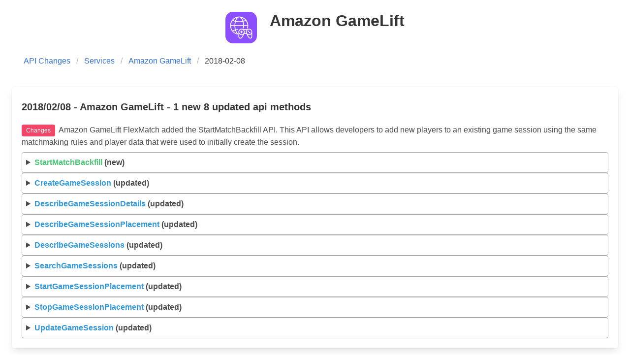

--- FILE ---
content_type: text/html
request_url: https://awsapichanges.info/archive/changes/1f07af-gamelift.html
body_size: 15162
content:
<!DOCTYPE html>
<html>
  <head>    
    <meta charset="utf-8">
    <meta name="viewport" content="width=device-width, initial-scale=1">
    <title>AWS API Changes</title>

    <!-- Analytics -->
    <script async src="https://www.googletagmanager.com/gtag/js?id=UA-2578679-3"></script>
    <script>
      window.dataLayer = window.dataLayer || [];
      function gtag(){dataLayer.push(arguments);}
      gtag('js', new Date());
      gtag('config', 'UA-2578679-3');
    </script>

    <link rel="stylesheet" href="/css/bulma.min.css"/>
    <link rel="stylesheet" href="/css/docutils.css"/>
    <link rel="stylesheet" href="/sprite/images.css"/>
    <link rel="stylesheet" href="/css/site.css"/>
    <link rel="alternate" type="application/rss+xml" title="AWS API Changes"
	  href="/feed/feed.rss"/>
<script type="text/javascript">
  function focusPermaLinks() {
     if (!(window.location.hash)) {
        return null;
     }
     var linkId = window.location.hash.substring(1);
     var methodDoc = document.getElementById(linkId)
     methodDoc.open = true;
     methodDoc.scrollIntoView();
  }
  window.onload = focusPermaLinks
</script>
  </head>
  <body>

    <section style="padding-bottom: 1em" class="section">
      <div class="container">
	<h1 class="title has-text-centered">
          <span class="is-inline-block sprite-images-amazon-gamelift">&nbsp;</span> &nbsp; Amazon GameLift
	</h1>
      </div>
    </section>



<nav class="breadcrumb is-left" style="padding-left: 3em;" aria-label="breadcrumbs">
  <ul>
    <li><a href="/">API Changes</a></li>
    <li><a href="/archive/service">Services</a></li>
    <li><a href="/archive/service/gamelift">Amazon GameLift</a>
    <li class="is-active"><a href="#" aria-current="page">
	2018-02-08</a></li>
  </ul>
</nav>
    
    

<section class="section" style="padding-top: 1em">
  <div class="tile is-ancestor">
    <div class="tile is-12 is-vertical is-parent">
      <div class="tile is-child box">
	<p class="title is-5">
	    2018/02/08
	    - Amazon GameLift -
1 new 8 updated 	    api methods
	</p>
	  <p style="margin-bottom: 0.5em">
    <span class="tag is-danger">Changes</span>&nbsp;
    Amazon GameLift FlexMatch added the StartMatchBackfill API.  This API allows developers to add new players to an existing game session using the same matchmaking rules and player data that were used to initially create the session.</p>

  <details id="StartMatchBackfill">
    <summary><span class="has-text-success">StartMatchBackfill</span>&nbsp;(new)</summary>
    <span><a href="#StartMatchBackfill">Link ¶</a></span>
    <p>Finds new players to fill open slots in an existing game session. This operation can be used to add players to matched games that start with fewer than the maximum number of players or to replace players when they drop out. By backfilling with the same matchmaker used to create the original match, you ensure that new players meet the match criteria and maintain a consistent experience throughout the game session. You can backfill a match anytime after a game session has been created.</p>
<p>To request a match backfill, specify a unique ticket ID, the existing game session's ARN, a matchmaking configuration, and a set of data that describes all current players in the game session. If successful, a match backfill ticket is created and returned with status set to QUEUED. The ticket is placed in the matchmaker's ticket pool and processed. Track the status of the ticket to respond as needed. For more detail how to set up backfilling, see <a class="reference external" href="http://docs.aws.amazon.com/gamelift/latest/developerguide/match-backfill.html">Set up Match Backfilling</a> .</p>
<p>The process of finding backfill matches is essentially identical to the initial matchmaking process. The matchmaker searches the pool and groups tickets together to form potential matches, allowing only one backfill ticket per potential match. Once the a match is formed, the matchmaker creates player sessions for the new players. All tickets in the match are updated with the game session's connection information, and the  GameSession object is updated to include matchmaker data on the new players. For more detail on how match backfill requests are processed, see <a class="reference external" href="http://docs.aws.amazon.com/gamelift/latest/developerguide/match-intro.html">How Amazon GameLift FlexMatch Works</a> .</p>
<p>Matchmaking-related operations include:</p>
<ul class="simple">
<li><p>StartMatchmaking</p></li>
<li><p>DescribeMatchmaking</p></li>
<li><p>StopMatchmaking</p></li>
<li><p>AcceptMatch</p></li>
</ul>
<p>See also: <a class="reference external" href="https://docs.aws.amazon.com/goto/WebAPI/gamelift-2015-10-01/StartMatchBackfill">AWS API Documentation</a></p>
<p><strong>Request Syntax</strong></p>
<pre class="literal-block">client.start_match_backfill(
    TicketId='string',
    ConfigurationName='string',
    GameSessionArn='string',
    Players=[
        {
            'PlayerId': 'string',
            'PlayerAttributes': {
                'string': {
                    'S': 'string',
                    'N': 123.0,
                    'SL': [
                        'string',
                    ],
                    'SDM': {
                        'string': 123.0
                    }
                }
            },
            'Team': 'string',
            'LatencyInMs': {
                'string': 123
            }
        },
    ]
)</pre>
<dl class="field-list">
<dt>type TicketId</dt>
<dd><p>string</p>
</dd>
<dt>param TicketId</dt>
<dd><p>Unique identifier for a matchmaking ticket. If no ticket ID is specified here, Amazon GameLift will generate one in the form of a UUID. Use this identifier to track the match backfill ticket status and retrieve match results.</p>
</dd>
<dt>type ConfigurationName</dt>
<dd><p>string</p>
</dd>
<dt>param ConfigurationName</dt>
<dd><p><strong>[REQUIRED]</strong></p>
<p>Name of the matchmaker to use for this request. The name of the matchmaker that was used with the original game session is listed in the  GameSession object, <span class="docutils literal">MatchmakerData</span> property. This property contains a matchmaking configuration ARN value, which includes the matchmaker name. (In the ARN value &quot;arn:aws:gamelift:us-west-2:111122223333:matchmakingconfiguration/MM-4v4&quot;, the matchmaking configuration name is &quot;MM-4v4&quot;.) Use only the name for this parameter.</p>
</dd>
<dt>type GameSessionArn</dt>
<dd><p>string</p>
</dd>
<dt>param GameSessionArn</dt>
<dd><p><strong>[REQUIRED]</strong></p>
<p>Amazon Resource Name (<a class="reference external" href="http://docs.aws.amazon.com/AmazonS3/latest/dev/s3-arn-format.html">ARN</a> ) that is assigned to a game session and uniquely identifies it.</p>
</dd>
<dt>type Players</dt>
<dd><p>list</p>
</dd>
<dt>param Players</dt>
<dd><p><strong>[REQUIRED]</strong></p>
<p>Match information on all players that are currently assigned to the game session. This information is used by the matchmaker to find new players and add them to the existing game.</p>
<ul class="simple">
<li><p>PlayerID, PlayerAttributes, Team -- This information is maintained in the  GameSession object, <span class="docutils literal">MatchmakerData</span> property, for all players who are currently assigned to the game session. The matchmaker data is in JSON syntax, formatted as a string. For more details, see <a class="reference external" href="http://docs.aws.amazon.com/gamelift/latest/developerguide/match-server.html#match-server-data">Match Data</a> .</p></li>
<li><p>LatencyInMs -- If the matchmaker uses player latency, include a latency value, in milliseconds, for the region that the game session is currently in. Do not include latency values for any other region.</p></li>
</ul>
<ul>
<li><p><em>(dict) --</em></p>
<p>Represents a player in matchmaking. When starting a matchmaking request, a player has a player ID, attributes, and may have latency data. Team information is added after a match has been successfully completed.</p>
<ul>
<li><p><strong>PlayerId</strong> <em>(string) --</em></p>
<p>Unique identifier for a player</p>
</li>
<li><p><strong>PlayerAttributes</strong> <em>(dict) --</em></p>
<p>Collection of key:value pairs containing player information for use in matchmaking. Player attribute keys must match the <em>playerAttributes</em> used in a matchmaking rule set. Example: <span class="docutils literal">&quot;PlayerAttributes&quot;: {&quot;skill&quot;: {&quot;N&quot;: <span class="pre">&quot;23&quot;},</span> &quot;gameMode&quot;: {&quot;S&quot;: <span class="pre">&quot;deathmatch&quot;}}</span></span> .</p>
<ul>
<li><p><em>(string) --</em></p>
<ul>
<li><p><em>(dict) --</em></p>
<p>Values for use in  Player attribute key:value pairs. This object lets you specify an attribute value using any of the valid data types: string, number, string array or data map. Each <span class="docutils literal">AttributeValue</span> object can use only one of the available properties.</p>
<ul>
<li><p><strong>S</strong> <em>(string) --</em></p>
<p>For single string values. Maximum string length is 100 characters.</p>
</li>
<li><p><strong>N</strong> <em>(float) --</em></p>
<p>For number values, expressed as double.</p>
</li>
<li><p><strong>SL</strong> <em>(list) --</em></p>
<p>For a list of up to 10 strings. Maximum length for each string is 100 characters. Duplicate values are not recognized; all occurrences of the repeated value after the first of a repeated value are ignored.</p>
<ul class="simple">
<li><p><em>(string) --</em></p></li>
</ul>
</li>
<li><p><strong>SDM</strong> <em>(dict) --</em></p>
<p>For a map of up to 10 data type:value pairs. Maximum length for each string value is 100 characters.</p>
<ul class="simple">
<li><p><em>(string) --</em></p>
<ul>
<li><p><em>(float) --</em></p></li>
</ul>
</li>
</ul>
</li>
</ul>
</li>
</ul>
</li>
</ul>
</li>
<li><p><strong>Team</strong> <em>(string) --</em></p>
<p>Name of the team that the player is assigned to in a match. Team names are defined in a matchmaking rule set.</p>
</li>
<li><p><strong>LatencyInMs</strong> <em>(dict) --</em></p>
<p>Set of values, expressed in milliseconds, indicating the amount of latency that a player experiences when connected to AWS regions. If this property is present, FlexMatch considers placing the match only in regions for which latency is reported.</p>
<p>If a matchmaker has a rule that evaluates player latency, players must report latency in order to be matched. If no latency is reported in this scenario, FlexMatch assumes that no regions are available to the player and the ticket is not matchable.</p>
<ul class="simple">
<li><p><em>(string) --</em></p>
<ul>
<li><p><em>(integer) --</em></p></li>
</ul>
</li>
</ul>
</li>
</ul>
</li>
</ul>
</dd>
<dt>rtype</dt>
<dd><p>dict</p>
</dd>
<dt>returns</dt>
<dd><p><strong>Response Syntax</strong></p>
<pre class="literal-block">{
    'MatchmakingTicket': {
        'TicketId': 'string',
        'ConfigurationName': 'string',
        'Status': 'CANCELLED'|'COMPLETED'|'FAILED'|'PLACING'|'QUEUED'|'REQUIRES_ACCEPTANCE'|'SEARCHING'|'TIMED_OUT',
        'StatusReason': 'string',
        'StatusMessage': 'string',
        'StartTime': datetime(2015, 1, 1),
        'EndTime': datetime(2015, 1, 1),
        'Players': [
            {
                'PlayerId': 'string',
                'PlayerAttributes': {
                    'string': {
                        'S': 'string',
                        'N': 123.0,
                        'SL': [
                            'string',
                        ],
                        'SDM': {
                            'string': 123.0
                        }
                    }
                },
                'Team': 'string',
                'LatencyInMs': {
                    'string': 123
                }
            },
        ],
        'GameSessionConnectionInfo': {
            'GameSessionArn': 'string',
            'IpAddress': 'string',
            'Port': 123,
            'MatchedPlayerSessions': [
                {
                    'PlayerId': 'string',
                    'PlayerSessionId': 'string'
                },
            ]
        },
        'EstimatedWaitTime': 123
    }
}</pre>
<p><strong>Response Structure</strong></p>
<ul>
<li><p><em>(dict) --</em></p>
<p>Represents the returned data in response to a request action.</p>
<ul>
<li><p><strong>MatchmakingTicket</strong> <em>(dict) --</em></p>
<p>Ticket representing the backfill matchmaking request. This object includes the information in the request, ticket status, and match results as generated during the matchmaking process.</p>
<ul>
<li><p><strong>TicketId</strong> <em>(string) --</em></p>
<p>Unique identifier for a matchmaking ticket.</p>
</li>
<li><p><strong>ConfigurationName</strong> <em>(string) --</em></p>
<p>Name of the  MatchmakingConfiguration that is used with this ticket. Matchmaking configurations determine how players are grouped into a match and how a new game session is created for the match.</p>
</li>
<li><p><strong>Status</strong> <em>(string) --</em></p>
<p>Current status of the matchmaking request.</p>
<ul class="simple">
<li><p><strong>QUEUED</strong> -- The matchmaking request has been received and is currently waiting to be processed.</p></li>
<li><p><strong>SEARCHING</strong> -- The matchmaking request is currently being processed.</p></li>
<li><p><strong>REQUIRES_ACCEPTANCE</strong> -- A match has been proposed and the players must accept the match (see  AcceptMatch ). This status is used only with requests that use a matchmaking configuration with a player acceptance requirement.</p></li>
<li><p><strong>PLACING</strong> -- The FlexMatch engine has matched players and is in the process of placing a new game session for the match.</p></li>
<li><p><strong>COMPLETED</strong> -- Players have been matched and a game session is ready to host the players. A ticket in this state contains the necessary connection information for players.</p></li>
<li><p><strong>FAILED</strong> -- The matchmaking request was not completed. Tickets with players who fail to accept a proposed match are placed in <span class="docutils literal">FAILED</span> status.</p></li>
<li><p><strong>CANCELLED</strong> -- The matchmaking request was canceled with a call to  StopMatchmaking .</p></li>
<li><p><strong>TIMED_OUT</strong> -- The matchmaking request was not successful within the duration specified in the matchmaking configuration.</p></li>
</ul>
<div class="admonition note">
<p class="admonition-title">Note</p>
<p>Matchmaking requests that fail to successfully complete (statuses FAILED, CANCELLED, TIMED_OUT) can be resubmitted as new requests with new ticket IDs.</p>
</div>
</li>
<li><p><strong>StatusReason</strong> <em>(string) --</em></p>
<p>Code to explain the current status. For example, a status reason may indicate when a ticket has returned to <span class="docutils literal">SEARCHING</span> status after a proposed match fails to receive player acceptances.</p>
</li>
<li><p><strong>StatusMessage</strong> <em>(string) --</em></p>
<p>Additional information about the current status.</p>
</li>
<li><p><strong>StartTime</strong> <em>(datetime) --</em></p>
<p>Time stamp indicating when this matchmaking request was received. Format is a number expressed in Unix time as milliseconds (for example &quot;1469498468.057&quot;).</p>
</li>
<li><p><strong>EndTime</strong> <em>(datetime) --</em></p>
<p>Time stamp indicating when the matchmaking request stopped being processed due to successful completion, timeout, or cancellation. Format is a number expressed in Unix time as milliseconds (for example &quot;1469498468.057&quot;).</p>
</li>
<li><p><strong>Players</strong> <em>(list) --</em></p>
<p>A set of <span class="docutils literal">Player</span> objects, each representing a player to find matches for. Players are identified by a unique player ID and may include latency data for use during matchmaking. If the ticket is in status <span class="docutils literal">COMPLETED</span> , the <span class="docutils literal">Player</span> objects include the team the players were assigned to in the resulting match.</p>
<ul>
<li><p><em>(dict) --</em></p>
<p>Represents a player in matchmaking. When starting a matchmaking request, a player has a player ID, attributes, and may have latency data. Team information is added after a match has been successfully completed.</p>
<ul>
<li><p><strong>PlayerId</strong> <em>(string) --</em></p>
<p>Unique identifier for a player</p>
</li>
<li><p><strong>PlayerAttributes</strong> <em>(dict) --</em></p>
<p>Collection of key:value pairs containing player information for use in matchmaking. Player attribute keys must match the <em>playerAttributes</em> used in a matchmaking rule set. Example: <span class="docutils literal">&quot;PlayerAttributes&quot;: {&quot;skill&quot;: {&quot;N&quot;: <span class="pre">&quot;23&quot;},</span> &quot;gameMode&quot;: {&quot;S&quot;: <span class="pre">&quot;deathmatch&quot;}}</span></span> .</p>
<ul>
<li><p><em>(string) --</em></p>
<ul>
<li><p><em>(dict) --</em></p>
<p>Values for use in  Player attribute key:value pairs. This object lets you specify an attribute value using any of the valid data types: string, number, string array or data map. Each <span class="docutils literal">AttributeValue</span> object can use only one of the available properties.</p>
<ul>
<li><p><strong>S</strong> <em>(string) --</em></p>
<p>For single string values. Maximum string length is 100 characters.</p>
</li>
<li><p><strong>N</strong> <em>(float) --</em></p>
<p>For number values, expressed as double.</p>
</li>
<li><p><strong>SL</strong> <em>(list) --</em></p>
<p>For a list of up to 10 strings. Maximum length for each string is 100 characters. Duplicate values are not recognized; all occurrences of the repeated value after the first of a repeated value are ignored.</p>
<ul class="simple">
<li><p><em>(string) --</em></p></li>
</ul>
</li>
<li><p><strong>SDM</strong> <em>(dict) --</em></p>
<p>For a map of up to 10 data type:value pairs. Maximum length for each string value is 100 characters.</p>
<ul class="simple">
<li><p><em>(string) --</em></p>
<ul>
<li><p><em>(float) --</em></p></li>
</ul>
</li>
</ul>
</li>
</ul>
</li>
</ul>
</li>
</ul>
</li>
<li><p><strong>Team</strong> <em>(string) --</em></p>
<p>Name of the team that the player is assigned to in a match. Team names are defined in a matchmaking rule set.</p>
</li>
<li><p><strong>LatencyInMs</strong> <em>(dict) --</em></p>
<p>Set of values, expressed in milliseconds, indicating the amount of latency that a player experiences when connected to AWS regions. If this property is present, FlexMatch considers placing the match only in regions for which latency is reported.</p>
<p>If a matchmaker has a rule that evaluates player latency, players must report latency in order to be matched. If no latency is reported in this scenario, FlexMatch assumes that no regions are available to the player and the ticket is not matchable.</p>
<ul class="simple">
<li><p><em>(string) --</em></p>
<ul>
<li><p><em>(integer) --</em></p></li>
</ul>
</li>
</ul>
</li>
</ul>
</li>
</ul>
</li>
<li><p><strong>GameSessionConnectionInfo</strong> <em>(dict) --</em></p>
<p>Identifier and connection information of the game session created for the match. This information is added to the ticket only after the matchmaking request has been successfully completed.</p>
<ul>
<li><p><strong>GameSessionArn</strong> <em>(string) --</em></p>
<p>Amazon Resource Name (<a class="reference external" href="http://docs.aws.amazon.com/AmazonS3/latest/dev/s3-arn-format.html">ARN</a> ) that is assigned to a game session and uniquely identifies it.</p>
</li>
<li><p><strong>IpAddress</strong> <em>(string) --</em></p>
<p>IP address of the game session. To connect to a Amazon GameLift game server, an app needs both the IP address and port number.</p>
</li>
<li><p><strong>Port</strong> <em>(integer) --</em></p>
<p>Port number for the game session. To connect to a Amazon GameLift game server, an app needs both the IP address and port number.</p>
</li>
<li><p><strong>MatchedPlayerSessions</strong> <em>(list) --</em></p>
<p>Collection of player session IDs, one for each player ID that was included in the original matchmaking request.</p>
<ul>
<li><p><em>(dict) --</em></p>
<p>Represents a new player session that is created as a result of a successful FlexMatch match. A successful match automatically creates new player sessions for every player ID in the original matchmaking request.</p>
<p>When players connect to the match's game session, they must include both player ID and player session ID in order to claim their assigned player slot.</p>
<ul>
<li><p><strong>PlayerId</strong> <em>(string) --</em></p>
<p>Unique identifier for a player</p>
</li>
<li><p><strong>PlayerSessionId</strong> <em>(string) --</em></p>
<p>Unique identifier for a player session</p>
</li>
</ul>
</li>
</ul>
</li>
</ul>
</li>
<li><p><strong>EstimatedWaitTime</strong> <em>(integer) --</em></p>
<p>Average amount of time (in seconds) that players are currently waiting for a match. If there is not enough recent data, this property may be empty.</p>
</li>
</ul>
</li>
</ul>
</li>
</ul>
</dd>
</dl>

  </details>

  <details id="CreateGameSession">
    <summary><span class="has-text-info">CreateGameSession</span>&nbsp;(updated)</summary>
    <span><a href="#CreateGameSession">Link ¶</a></span><br/>
    <span><em class="is-danger">Changes</em> (response)</span>
    <pre>{'GameSession': {'MatchmakerData': 'string'}}</pre>
    <p>Creates a multiplayer game session for players. This action creates a game session record and assigns an available server process in the specified fleet to host the game session. A fleet must have an <span class="docutils literal">ACTIVE</span> status before a game session can be created in it.</p>
<p>To create a game session, specify either fleet ID or alias ID and indicate a maximum number of players to allow in the game session. You can also provide a name and game-specific properties for this game session. If successful, a  GameSession object is returned containing the game session properties and other settings you specified.</p>
<blockquote>
<p><strong>Idempotency tokens.</strong> You can add a token that uniquely identifies game session requests. This is useful for ensuring that game session requests are idempotent. Multiple requests with the same idempotency token are processed only once; subsequent requests return the original result. All response values are the same with the exception of game session status, which may change.</p>
<p><strong>Resource creation limits.</strong> If you are creating a game session on a fleet with a resource creation limit policy in force, then you must specify a creator ID. Without this ID, Amazon GameLift has no way to evaluate the policy for this new game session request.</p>
<p><strong>Player acceptance policy.</strong> By default, newly created game sessions are open to new players. You can restrict new player access by using  UpdateGameSession to change the game session's player session creation policy.</p>
<p><strong>Game session logs.</strong> Logs are retained for all active game sessions for 14 days. To access the logs, call  GetGameSessionLogUrl to download the log files.</p>
<p><em>Available in Amazon GameLift Local.</em></p>
</blockquote>
<p>Game-session-related operations include:</p>
<ul class="simple">
<li><p>CreateGameSession</p></li>
<li><p>DescribeGameSessions</p></li>
<li><p>DescribeGameSessionDetails</p></li>
<li><p>SearchGameSessions</p></li>
<li><p>UpdateGameSession</p></li>
<li><p>GetGameSessionLogUrl</p></li>
<li><p>Game session placements</p>
<ul>
<li><p>StartGameSessionPlacement</p></li>
<li><p>DescribeGameSessionPlacement</p></li>
<li><p>StopGameSessionPlacement</p></li>
</ul>
</li>
</ul>
<p>See also: <a class="reference external" href="https://docs.aws.amazon.com/goto/WebAPI/gamelift-2015-10-01/CreateGameSession">AWS API Documentation</a></p>
<p><strong>Request Syntax</strong></p>
<pre class="literal-block">client.create_game_session(
    FleetId='string',
    AliasId='string',
    MaximumPlayerSessionCount=123,
    Name='string',
    GameProperties=[
        {
            'Key': 'string',
            'Value': 'string'
        },
    ],
    CreatorId='string',
    GameSessionId='string',
    IdempotencyToken='string',
    GameSessionData='string'
)</pre>
<dl class="field-list">
<dt>type FleetId</dt>
<dd><p>string</p>
</dd>
<dt>param FleetId</dt>
<dd><p>Unique identifier for a fleet to create a game session in. Each request must reference either a fleet ID or alias ID, but not both.</p>
</dd>
<dt>type AliasId</dt>
<dd><p>string</p>
</dd>
<dt>param AliasId</dt>
<dd><p>Unique identifier for an alias associated with the fleet to create a game session in. Each request must reference either a fleet ID or alias ID, but not both.</p>
</dd>
<dt>type MaximumPlayerSessionCount</dt>
<dd><p>integer</p>
</dd>
<dt>param MaximumPlayerSessionCount</dt>
<dd><p><strong>[REQUIRED]</strong></p>
<p>Maximum number of players that can be connected simultaneously to the game session.</p>
</dd>
<dt>type Name</dt>
<dd><p>string</p>
</dd>
<dt>param Name</dt>
<dd><p>Descriptive label that is associated with a game session. Session names do not need to be unique.</p>
</dd>
<dt>type GameProperties</dt>
<dd><p>list</p>
</dd>
<dt>param GameProperties</dt>
<dd><p>Set of custom properties for a game session, formatted as key:value pairs. These properties are passed to a game server process in the  GameSession object with a request to start a new game session (see <a class="reference external" href="http://docs.aws.amazon.com/gamelift/latest/developerguide/gamelift-sdk-server-api.html#gamelift-sdk-server-startsession">Start a Game Session</a> ).</p>
<ul>
<li><p><em>(dict) --</em></p>
<p>Set of key-value pairs that contain information about a game session. When included in a game session request, these properties communicate details to be used when setting up the new game session, such as to specify a game mode, level, or map. Game properties are passed to the game server process when initiating a new game session; the server process uses the properties as appropriate. For more information, see the <a class="reference external" href="http://docs.aws.amazon.com/gamelift/latest/developerguide/gamelift-sdk-client-api.html#gamelift-sdk-client-api-create">Amazon GameLift Developer Guide</a> .</p>
<ul>
<li><p><strong>Key</strong> <em>(string) --</em> <strong>[REQUIRED]</strong></p>
<p>Game property identifier.</p>
</li>
<li><p><strong>Value</strong> <em>(string) --</em> <strong>[REQUIRED]</strong></p>
<p>Game property value.</p>
</li>
</ul>
</li>
</ul>
</dd>
<dt>type CreatorId</dt>
<dd><p>string</p>
</dd>
<dt>param CreatorId</dt>
<dd><p>Unique identifier for a player or entity creating the game session. This ID is used to enforce a resource protection policy (if one exists) that limits the number of concurrent active game sessions one player can have.</p>
</dd>
<dt>type GameSessionId</dt>
<dd><p>string</p>
</dd>
<dt>param GameSessionId</dt>
<dd><p><em>This parameter is no longer preferred. Please use ``IdempotencyToken`` instead.</em> Custom string that uniquely identifies a request for a new game session. Maximum token length is 48 characters. If provided, this string is included in the new game session's ID. (A game session ARN has the following format: <span class="docutils literal"><span class="pre">arn:aws:gamelift:&lt;region&gt;::gamesession/&lt;fleet</span> <span class="pre">ID&gt;/&lt;custom</span> ID string or idempotency token&gt;</span> .)</p>
</dd>
<dt>type IdempotencyToken</dt>
<dd><p>string</p>
</dd>
<dt>param IdempotencyToken</dt>
<dd><p>Custom string that uniquely identifies a request for a new game session. Maximum token length is 48 characters. If provided, this string is included in the new game session's ID. (A game session ARN has the following format: <span class="docutils literal"><span class="pre">arn:aws:gamelift:&lt;region&gt;::gamesession/&lt;fleet</span> <span class="pre">ID&gt;/&lt;custom</span> ID string or idempotency token&gt;</span> .) Idempotency tokens remain in use for 30 days after a game session has ended; game session objects are retained for this time period and then deleted.</p>
</dd>
<dt>type GameSessionData</dt>
<dd><p>string</p>
</dd>
<dt>param GameSessionData</dt>
<dd><p>Set of custom game session properties, formatted as a single string value. This data is passed to a game server process in the  GameSession object with a request to start a new game session (see <a class="reference external" href="http://docs.aws.amazon.com/gamelift/latest/developerguide/gamelift-sdk-server-api.html#gamelift-sdk-server-startsession">Start a Game Session</a> ).</p>
</dd>
<dt>rtype</dt>
<dd><p>dict</p>
</dd>
<dt>returns</dt>
<dd><p><strong>Response Syntax</strong></p>
<pre class="literal-block">{
    'GameSession': {
        'GameSessionId': 'string',
        'Name': 'string',
        'FleetId': 'string',
        'CreationTime': datetime(2015, 1, 1),
        'TerminationTime': datetime(2015, 1, 1),
        'CurrentPlayerSessionCount': 123,
        'MaximumPlayerSessionCount': 123,
        'Status': 'ACTIVE'|'ACTIVATING'|'TERMINATED'|'TERMINATING'|'ERROR',
        'GameProperties': [
            {
                'Key': 'string',
                'Value': 'string'
            },
        ],
        'IpAddress': 'string',
        'Port': 123,
        'PlayerSessionCreationPolicy': 'ACCEPT_ALL'|'DENY_ALL',
        'CreatorId': 'string',
        'GameSessionData': 'string',
        'MatchmakerData': 'string'
    }
}</pre>
<p><strong>Response Structure</strong></p>
<ul>
<li><p><em>(dict) --</em></p>
<p>Represents the returned data in response to a request action.</p>
<ul>
<li><p><strong>GameSession</strong> <em>(dict) --</em></p>
<p>Object that describes the newly created game session record.</p>
<ul>
<li><p><strong>GameSessionId</strong> <em>(string) --</em></p>
<p>Unique identifier for the game session. A game session ARN has the following format: <span class="docutils literal"><span class="pre">arn:aws:gamelift:&lt;region&gt;::gamesession/&lt;fleet</span> <span class="pre">ID&gt;/&lt;custom</span> ID string or idempotency token&gt;</span> .</p>
</li>
<li><p><strong>Name</strong> <em>(string) --</em></p>
<p>Descriptive label that is associated with a game session. Session names do not need to be unique.</p>
</li>
<li><p><strong>FleetId</strong> <em>(string) --</em></p>
<p>Unique identifier for a fleet that the game session is running on.</p>
</li>
<li><p><strong>CreationTime</strong> <em>(datetime) --</em></p>
<p>Time stamp indicating when this data object was created. Format is a number expressed in Unix time as milliseconds (for example &quot;1469498468.057&quot;).</p>
</li>
<li><p><strong>TerminationTime</strong> <em>(datetime) --</em></p>
<p>Time stamp indicating when this data object was terminated. Format is a number expressed in Unix time as milliseconds (for example &quot;1469498468.057&quot;).</p>
</li>
<li><p><strong>CurrentPlayerSessionCount</strong> <em>(integer) --</em></p>
<p>Number of players currently in the game session.</p>
</li>
<li><p><strong>MaximumPlayerSessionCount</strong> <em>(integer) --</em></p>
<p>Maximum number of players that can be connected simultaneously to the game session.</p>
</li>
<li><p><strong>Status</strong> <em>(string) --</em></p>
<p>Current status of the game session. A game session must have an <span class="docutils literal">ACTIVE</span> status to have player sessions.</p>
</li>
<li><p><strong>GameProperties</strong> <em>(list) --</em></p>
<p>Set of custom properties for a game session, formatted as key:value pairs. These properties are passed to a game server process in the  GameSession object with a request to start a new game session (see <a class="reference external" href="http://docs.aws.amazon.com/gamelift/latest/developerguide/gamelift-sdk-server-api.html#gamelift-sdk-server-startsession">Start a Game Session</a> ). You can search for active game sessions based on this custom data with  SearchGameSessions .</p>
<ul>
<li><p><em>(dict) --</em></p>
<p>Set of key-value pairs that contain information about a game session. When included in a game session request, these properties communicate details to be used when setting up the new game session, such as to specify a game mode, level, or map. Game properties are passed to the game server process when initiating a new game session; the server process uses the properties as appropriate. For more information, see the <a class="reference external" href="http://docs.aws.amazon.com/gamelift/latest/developerguide/gamelift-sdk-client-api.html#gamelift-sdk-client-api-create">Amazon GameLift Developer Guide</a> .</p>
<ul>
<li><p><strong>Key</strong> <em>(string) --</em></p>
<p>Game property identifier.</p>
</li>
<li><p><strong>Value</strong> <em>(string) --</em></p>
<p>Game property value.</p>
</li>
</ul>
</li>
</ul>
</li>
<li><p><strong>IpAddress</strong> <em>(string) --</em></p>
<p>IP address of the game session. To connect to a Amazon GameLift game server, an app needs both the IP address and port number.</p>
</li>
<li><p><strong>Port</strong> <em>(integer) --</em></p>
<p>Port number for the game session. To connect to a Amazon GameLift game server, an app needs both the IP address and port number.</p>
</li>
<li><p><strong>PlayerSessionCreationPolicy</strong> <em>(string) --</em></p>
<p>Indicates whether or not the game session is accepting new players.</p>
</li>
<li><p><strong>CreatorId</strong> <em>(string) --</em></p>
<p>Unique identifier for a player. This ID is used to enforce a resource protection policy (if one exists), that limits the number of game sessions a player can create.</p>
</li>
<li><p><strong>GameSessionData</strong> <em>(string) --</em></p>
<p>Set of custom game session properties, formatted as a single string value. This data is passed to a game server process in the  GameSession object with a request to start a new game session (see <a class="reference external" href="http://docs.aws.amazon.com/gamelift/latest/developerguide/gamelift-sdk-server-api.html#gamelift-sdk-server-startsession">Start a Game Session</a> ).</p>
</li>
<li><p><strong>MatchmakerData</strong> <em>(string) --</em></p>
<p>Information about the matchmaking process that was used to create the game session. It is in JSON syntax, formated as a string. In addition the matchmaking configuration used, it contains data on all players assigned to the match, including player attributes and team assignments. For more details on matchmaker data, see <a class="reference external" href="http://docs.aws.amazon.com/gamelift/latest/developerguide/match-server.html#match-server-data">Match Data</a> . Matchmaker data is useful when requesting match backfills, and is updated whenever new players are added during a successful backfill (see  StartMatchBackfill ).</p>
</li>
</ul>
</li>
</ul>
</li>
</ul>
</dd>
</dl>

  </details>
  <details id="DescribeGameSessionDetails">
    <summary><span class="has-text-info">DescribeGameSessionDetails</span>&nbsp;(updated)</summary>
    <span><a href="#DescribeGameSessionDetails">Link ¶</a></span><br/>
    <span><em class="is-danger">Changes</em> (response)</span>
    <pre>{'GameSessionDetails': {'GameSession': {'MatchmakerData': 'string'}}}</pre>
    <p>Retrieves properties, including the protection policy in force, for one or more game sessions. This action can be used in several ways: (1) provide a <span class="docutils literal">GameSessionId</span> or <span class="docutils literal">GameSessionArn</span> to request details for a specific game session; (2) provide either a <span class="docutils literal">FleetId</span> or an <span class="docutils literal">AliasId</span> to request properties for all game sessions running on a fleet.</p>
<p>To get game session record(s), specify just one of the following: game session ID, fleet ID, or alias ID. You can filter this request by game session status. Use the pagination parameters to retrieve results as a set of sequential pages. If successful, a  GameSessionDetail object is returned for each session matching the request.</p>
<p>Game-session-related operations include:</p>
<ul class="simple">
<li><p>CreateGameSession</p></li>
<li><p>DescribeGameSessions</p></li>
<li><p>DescribeGameSessionDetails</p></li>
<li><p>SearchGameSessions</p></li>
<li><p>UpdateGameSession</p></li>
<li><p>GetGameSessionLogUrl</p></li>
<li><p>Game session placements</p>
<ul>
<li><p>StartGameSessionPlacement</p></li>
<li><p>DescribeGameSessionPlacement</p></li>
<li><p>StopGameSessionPlacement</p></li>
</ul>
</li>
</ul>
<p>See also: <a class="reference external" href="https://docs.aws.amazon.com/goto/WebAPI/gamelift-2015-10-01/DescribeGameSessionDetails">AWS API Documentation</a></p>
<p><strong>Request Syntax</strong></p>
<pre class="literal-block">client.describe_game_session_details(
    FleetId='string',
    GameSessionId='string',
    AliasId='string',
    StatusFilter='string',
    Limit=123,
    NextToken='string'
)</pre>
<dl class="field-list">
<dt>type FleetId</dt>
<dd><p>string</p>
</dd>
<dt>param FleetId</dt>
<dd><p>Unique identifier for a fleet to retrieve all game sessions active on the fleet.</p>
</dd>
<dt>type GameSessionId</dt>
<dd><p>string</p>
</dd>
<dt>param GameSessionId</dt>
<dd><p>Unique identifier for the game session to retrieve.</p>
</dd>
<dt>type AliasId</dt>
<dd><p>string</p>
</dd>
<dt>param AliasId</dt>
<dd><p>Unique identifier for an alias associated with the fleet to retrieve all game sessions for.</p>
</dd>
<dt>type StatusFilter</dt>
<dd><p>string</p>
</dd>
<dt>param StatusFilter</dt>
<dd><p>Game session status to filter results on. Possible game session statuses include <span class="docutils literal">ACTIVE</span> , <span class="docutils literal">TERMINATED</span> , <span class="docutils literal">ACTIVATING</span> and <span class="docutils literal">TERMINATING</span> (the last two are transitory).</p>
</dd>
<dt>type Limit</dt>
<dd><p>integer</p>
</dd>
<dt>param Limit</dt>
<dd><p>Maximum number of results to return. Use this parameter with <span class="docutils literal">NextToken</span> to get results as a set of sequential pages.</p>
</dd>
<dt>type NextToken</dt>
<dd><p>string</p>
</dd>
<dt>param NextToken</dt>
<dd><p>Token that indicates the start of the next sequential page of results. Use the token that is returned with a previous call to this action. To start at the beginning of the result set, do not specify a value.</p>
</dd>
<dt>rtype</dt>
<dd><p>dict</p>
</dd>
<dt>returns</dt>
<dd><p><strong>Response Syntax</strong></p>
<pre class="literal-block">{
    'GameSessionDetails': [
        {
            'GameSession': {
                'GameSessionId': 'string',
                'Name': 'string',
                'FleetId': 'string',
                'CreationTime': datetime(2015, 1, 1),
                'TerminationTime': datetime(2015, 1, 1),
                'CurrentPlayerSessionCount': 123,
                'MaximumPlayerSessionCount': 123,
                'Status': 'ACTIVE'|'ACTIVATING'|'TERMINATED'|'TERMINATING'|'ERROR',
                'GameProperties': [
                    {
                        'Key': 'string',
                        'Value': 'string'
                    },
                ],
                'IpAddress': 'string',
                'Port': 123,
                'PlayerSessionCreationPolicy': 'ACCEPT_ALL'|'DENY_ALL',
                'CreatorId': 'string',
                'GameSessionData': 'string',
                'MatchmakerData': 'string'
            },
            'ProtectionPolicy': 'NoProtection'|'FullProtection'
        },
    ],
    'NextToken': 'string'
}</pre>
<p><strong>Response Structure</strong></p>
<ul>
<li><p><em>(dict) --</em></p>
<p>Represents the returned data in response to a request action.</p>
<ul>
<li><p><strong>GameSessionDetails</strong> <em>(list) --</em></p>
<p>Collection of objects containing game session properties and the protection policy currently in force for each session matching the request.</p>
<ul>
<li><p><em>(dict) --</em></p>
<p>A game session's properties plus the protection policy currently in force.</p>
<ul>
<li><p><strong>GameSession</strong> <em>(dict) --</em></p>
<p>Object that describes a game session.</p>
<ul>
<li><p><strong>GameSessionId</strong> <em>(string) --</em></p>
<p>Unique identifier for the game session. A game session ARN has the following format: <span class="docutils literal"><span class="pre">arn:aws:gamelift:&lt;region&gt;::gamesession/&lt;fleet</span> <span class="pre">ID&gt;/&lt;custom</span> ID string or idempotency token&gt;</span> .</p>
</li>
<li><p><strong>Name</strong> <em>(string) --</em></p>
<p>Descriptive label that is associated with a game session. Session names do not need to be unique.</p>
</li>
<li><p><strong>FleetId</strong> <em>(string) --</em></p>
<p>Unique identifier for a fleet that the game session is running on.</p>
</li>
<li><p><strong>CreationTime</strong> <em>(datetime) --</em></p>
<p>Time stamp indicating when this data object was created. Format is a number expressed in Unix time as milliseconds (for example &quot;1469498468.057&quot;).</p>
</li>
<li><p><strong>TerminationTime</strong> <em>(datetime) --</em></p>
<p>Time stamp indicating when this data object was terminated. Format is a number expressed in Unix time as milliseconds (for example &quot;1469498468.057&quot;).</p>
</li>
<li><p><strong>CurrentPlayerSessionCount</strong> <em>(integer) --</em></p>
<p>Number of players currently in the game session.</p>
</li>
<li><p><strong>MaximumPlayerSessionCount</strong> <em>(integer) --</em></p>
<p>Maximum number of players that can be connected simultaneously to the game session.</p>
</li>
<li><p><strong>Status</strong> <em>(string) --</em></p>
<p>Current status of the game session. A game session must have an <span class="docutils literal">ACTIVE</span> status to have player sessions.</p>
</li>
<li><p><strong>GameProperties</strong> <em>(list) --</em></p>
<p>Set of custom properties for a game session, formatted as key:value pairs. These properties are passed to a game server process in the  GameSession object with a request to start a new game session (see <a class="reference external" href="http://docs.aws.amazon.com/gamelift/latest/developerguide/gamelift-sdk-server-api.html#gamelift-sdk-server-startsession">Start a Game Session</a> ). You can search for active game sessions based on this custom data with  SearchGameSessions .</p>
<ul>
<li><p><em>(dict) --</em></p>
<p>Set of key-value pairs that contain information about a game session. When included in a game session request, these properties communicate details to be used when setting up the new game session, such as to specify a game mode, level, or map. Game properties are passed to the game server process when initiating a new game session; the server process uses the properties as appropriate. For more information, see the <a class="reference external" href="http://docs.aws.amazon.com/gamelift/latest/developerguide/gamelift-sdk-client-api.html#gamelift-sdk-client-api-create">Amazon GameLift Developer Guide</a> .</p>
<ul>
<li><p><strong>Key</strong> <em>(string) --</em></p>
<p>Game property identifier.</p>
</li>
<li><p><strong>Value</strong> <em>(string) --</em></p>
<p>Game property value.</p>
</li>
</ul>
</li>
</ul>
</li>
<li><p><strong>IpAddress</strong> <em>(string) --</em></p>
<p>IP address of the game session. To connect to a Amazon GameLift game server, an app needs both the IP address and port number.</p>
</li>
<li><p><strong>Port</strong> <em>(integer) --</em></p>
<p>Port number for the game session. To connect to a Amazon GameLift game server, an app needs both the IP address and port number.</p>
</li>
<li><p><strong>PlayerSessionCreationPolicy</strong> <em>(string) --</em></p>
<p>Indicates whether or not the game session is accepting new players.</p>
</li>
<li><p><strong>CreatorId</strong> <em>(string) --</em></p>
<p>Unique identifier for a player. This ID is used to enforce a resource protection policy (if one exists), that limits the number of game sessions a player can create.</p>
</li>
<li><p><strong>GameSessionData</strong> <em>(string) --</em></p>
<p>Set of custom game session properties, formatted as a single string value. This data is passed to a game server process in the  GameSession object with a request to start a new game session (see <a class="reference external" href="http://docs.aws.amazon.com/gamelift/latest/developerguide/gamelift-sdk-server-api.html#gamelift-sdk-server-startsession">Start a Game Session</a> ).</p>
</li>
<li><p><strong>MatchmakerData</strong> <em>(string) --</em></p>
<p>Information about the matchmaking process that was used to create the game session. It is in JSON syntax, formated as a string. In addition the matchmaking configuration used, it contains data on all players assigned to the match, including player attributes and team assignments. For more details on matchmaker data, see <a class="reference external" href="http://docs.aws.amazon.com/gamelift/latest/developerguide/match-server.html#match-server-data">Match Data</a> . Matchmaker data is useful when requesting match backfills, and is updated whenever new players are added during a successful backfill (see  StartMatchBackfill ).</p>
</li>
</ul>
</li>
<li><p><strong>ProtectionPolicy</strong> <em>(string) --</em></p>
<p>Current status of protection for the game session.</p>
<ul class="simple">
<li><p><strong>NoProtection</strong> -- The game session can be terminated during a scale-down event.</p></li>
<li><p><strong>FullProtection</strong> -- If the game session is in an <span class="docutils literal">ACTIVE</span> status, it cannot be terminated during a scale-down event.</p></li>
</ul>
</li>
</ul>
</li>
</ul>
</li>
<li><p><strong>NextToken</strong> <em>(string) --</em></p>
<p>Token that indicates where to resume retrieving results on the next call to this action. If no token is returned, these results represent the end of the list.</p>
</li>
</ul>
</li>
</ul>
</dd>
</dl>

  </details>
  <details id="DescribeGameSessionPlacement">
    <summary><span class="has-text-info">DescribeGameSessionPlacement</span>&nbsp;(updated)</summary>
    <span><a href="#DescribeGameSessionPlacement">Link ¶</a></span><br/>
    <span><em class="is-danger">Changes</em> (response)</span>
    <pre>{'GameSessionPlacement': {'MatchmakerData': 'string'}}</pre>
    <p>Retrieves properties and current status of a game session placement request. To get game session placement details, specify the placement ID. If successful, a  GameSessionPlacement object is returned.</p>
<p>Game-session-related operations include:</p>
<ul class="simple">
<li><p>CreateGameSession</p></li>
<li><p>DescribeGameSessions</p></li>
<li><p>DescribeGameSessionDetails</p></li>
<li><p>SearchGameSessions</p></li>
<li><p>UpdateGameSession</p></li>
<li><p>GetGameSessionLogUrl</p></li>
<li><p>Game session placements</p>
<ul>
<li><p>StartGameSessionPlacement</p></li>
<li><p>DescribeGameSessionPlacement</p></li>
<li><p>StopGameSessionPlacement</p></li>
</ul>
</li>
</ul>
<p>See also: <a class="reference external" href="https://docs.aws.amazon.com/goto/WebAPI/gamelift-2015-10-01/DescribeGameSessionPlacement">AWS API Documentation</a></p>
<p><strong>Request Syntax</strong></p>
<pre class="literal-block">client.describe_game_session_placement(
    PlacementId='string'
)</pre>
<dl class="field-list">
<dt>type PlacementId</dt>
<dd><p>string</p>
</dd>
<dt>param PlacementId</dt>
<dd><p><strong>[REQUIRED]</strong></p>
<p>Unique identifier for a game session placement to retrieve.</p>
</dd>
<dt>rtype</dt>
<dd><p>dict</p>
</dd>
<dt>returns</dt>
<dd><p><strong>Response Syntax</strong></p>
<pre class="literal-block">{
    'GameSessionPlacement': {
        'PlacementId': 'string',
        'GameSessionQueueName': 'string',
        'Status': 'PENDING'|'FULFILLED'|'CANCELLED'|'TIMED_OUT',
        'GameProperties': [
            {
                'Key': 'string',
                'Value': 'string'
            },
        ],
        'MaximumPlayerSessionCount': 123,
        'GameSessionName': 'string',
        'GameSessionId': 'string',
        'GameSessionArn': 'string',
        'GameSessionRegion': 'string',
        'PlayerLatencies': [
            {
                'PlayerId': 'string',
                'RegionIdentifier': 'string',
                'LatencyInMilliseconds': ...
            },
        ],
        'StartTime': datetime(2015, 1, 1),
        'EndTime': datetime(2015, 1, 1),
        'IpAddress': 'string',
        'Port': 123,
        'PlacedPlayerSessions': [
            {
                'PlayerId': 'string',
                'PlayerSessionId': 'string'
            },
        ],
        'GameSessionData': 'string',
        'MatchmakerData': 'string'
    }
}</pre>
<p><strong>Response Structure</strong></p>
<ul>
<li><p><em>(dict) --</em></p>
<p>Represents the returned data in response to a request action.</p>
<ul>
<li><p><strong>GameSessionPlacement</strong> <em>(dict) --</em></p>
<p>Object that describes the requested game session placement.</p>
<ul>
<li><p><strong>PlacementId</strong> <em>(string) --</em></p>
<p>Unique identifier for a game session placement.</p>
</li>
<li><p><strong>GameSessionQueueName</strong> <em>(string) --</em></p>
<p>Descriptive label that is associated with game session queue. Queue names must be unique within each region.</p>
</li>
<li><p><strong>Status</strong> <em>(string) --</em></p>
<p>Current status of the game session placement request.</p>
<ul class="simple">
<li><p><strong>PENDING</strong> -- The placement request is currently in the queue waiting to be processed.</p></li>
<li><p><strong>FULFILLED</strong> -- A new game session and player sessions (if requested) have been successfully created. Values for <em>GameSessionArn</em> and <em>GameSessionRegion</em> are available.</p></li>
<li><p><strong>CANCELLED</strong> -- The placement request was canceled with a call to  StopGameSessionPlacement .</p></li>
<li><p><strong>TIMED_OUT</strong> -- A new game session was not successfully created before the time limit expired. You can resubmit the placement request as needed.</p></li>
</ul>
</li>
<li><p><strong>GameProperties</strong> <em>(list) --</em></p>
<p>Set of custom properties for a game session, formatted as key:value pairs. These properties are passed to a game server process in the  GameSession object with a request to start a new game session (see <a class="reference external" href="http://docs.aws.amazon.com/gamelift/latest/developerguide/gamelift-sdk-server-api.html#gamelift-sdk-server-startsession">Start a Game Session</a> ).</p>
<ul>
<li><p><em>(dict) --</em></p>
<p>Set of key-value pairs that contain information about a game session. When included in a game session request, these properties communicate details to be used when setting up the new game session, such as to specify a game mode, level, or map. Game properties are passed to the game server process when initiating a new game session; the server process uses the properties as appropriate. For more information, see the <a class="reference external" href="http://docs.aws.amazon.com/gamelift/latest/developerguide/gamelift-sdk-client-api.html#gamelift-sdk-client-api-create">Amazon GameLift Developer Guide</a> .</p>
<ul>
<li><p><strong>Key</strong> <em>(string) --</em></p>
<p>Game property identifier.</p>
</li>
<li><p><strong>Value</strong> <em>(string) --</em></p>
<p>Game property value.</p>
</li>
</ul>
</li>
</ul>
</li>
<li><p><strong>MaximumPlayerSessionCount</strong> <em>(integer) --</em></p>
<p>Maximum number of players that can be connected simultaneously to the game session.</p>
</li>
<li><p><strong>GameSessionName</strong> <em>(string) --</em></p>
<p>Descriptive label that is associated with a game session. Session names do not need to be unique.</p>
</li>
<li><p><strong>GameSessionId</strong> <em>(string) --</em></p>
<p>Unique identifier for the game session. This value is set once the new game session is placed (placement status is <span class="docutils literal">FULFILLED</span> ).</p>
</li>
<li><p><strong>GameSessionArn</strong> <em>(string) --</em></p>
<p>Identifier for the game session created by this placement request. This value is set once the new game session is placed (placement status is <span class="docutils literal">FULFILLED</span> ). This identifier is unique across all regions. You can use this value as a <span class="docutils literal">GameSessionId</span> value as needed.</p>
</li>
<li><p><strong>GameSessionRegion</strong> <em>(string) --</em></p>
<p>Name of the region where the game session created by this placement request is running. This value is set once the new game session is placed (placement status is <span class="docutils literal">FULFILLED</span> ).</p>
</li>
<li><p><strong>PlayerLatencies</strong> <em>(list) --</em></p>
<p>Set of values, expressed in milliseconds, indicating the amount of latency that a player experiences when connected to AWS regions.</p>
<ul>
<li><p><em>(dict) --</em></p>
<p>Regional latency information for a player, used when requesting a new game session with  StartGameSessionPlacement . This value indicates the amount of time lag that exists when the player is connected to a fleet in the specified region. The relative difference between a player's latency values for multiple regions are used to determine which fleets are best suited to place a new game session for the player.</p>
<ul>
<li><p><strong>PlayerId</strong> <em>(string) --</em></p>
<p>Unique identifier for a player associated with the latency data.</p>
</li>
<li><p><strong>RegionIdentifier</strong> <em>(string) --</em></p>
<p>Name of the region that is associated with the latency value.</p>
</li>
<li><p><strong>LatencyInMilliseconds</strong> <em>(float) --</em></p>
<p>Amount of time that represents the time lag experienced by the player when connected to the specified region.</p>
</li>
</ul>
</li>
</ul>
</li>
<li><p><strong>StartTime</strong> <em>(datetime) --</em></p>
<p>Time stamp indicating when this request was placed in the queue. Format is a number expressed in Unix time as milliseconds (for example &quot;1469498468.057&quot;).</p>
</li>
<li><p><strong>EndTime</strong> <em>(datetime) --</em></p>
<p>Time stamp indicating when this request was completed, canceled, or timed out.</p>
</li>
<li><p><strong>IpAddress</strong> <em>(string) --</em></p>
<p>IP address of the game session. To connect to a Amazon GameLift game server, an app needs both the IP address and port number. This value is set once the new game session is placed (placement status is <span class="docutils literal">FULFILLED</span> ).</p>
</li>
<li><p><strong>Port</strong> <em>(integer) --</em></p>
<p>Port number for the game session. To connect to a Amazon GameLift game server, an app needs both the IP address and port number. This value is set once the new game session is placed (placement status is <span class="docutils literal">FULFILLED</span> ).</p>
</li>
<li><p><strong>PlacedPlayerSessions</strong> <em>(list) --</em></p>
<p>Collection of information on player sessions created in response to the game session placement request. These player sessions are created only once a new game session is successfully placed (placement status is <span class="docutils literal">FULFILLED</span> ). This information includes the player ID (as provided in the placement request) and the corresponding player session ID. Retrieve full player sessions by calling  DescribePlayerSessions with the player session ID.</p>
<ul>
<li><p><em>(dict) --</em></p>
<p>Information about a player session that was created as part of a  StartGameSessionPlacement request. This object contains only the player ID and player session ID. To retrieve full details on a player session, call  DescribePlayerSessions with the player session ID.</p>
<p>Player-session-related operations include:</p>
<ul class="simple">
<li><p>CreatePlayerSession</p></li>
<li><p>CreatePlayerSessions</p></li>
<li><p>DescribePlayerSessions</p></li>
<li><p>Game session placements</p>
<ul>
<li><p>StartGameSessionPlacement</p></li>
<li><p>DescribeGameSessionPlacement</p></li>
<li><p>StopGameSessionPlacement</p></li>
</ul>
</li>
</ul>
<ul>
<li><p><strong>PlayerId</strong> <em>(string) --</em></p>
<p>Unique identifier for a player that is associated with this player session.</p>
</li>
<li><p><strong>PlayerSessionId</strong> <em>(string) --</em></p>
<p>Unique identifier for a player session.</p>
</li>
</ul>
</li>
</ul>
</li>
<li><p><strong>GameSessionData</strong> <em>(string) --</em></p>
<p>Set of custom game session properties, formatted as a single string value. This data is passed to a game server process in the  GameSession object with a request to start a new game session (see <a class="reference external" href="http://docs.aws.amazon.com/gamelift/latest/developerguide/gamelift-sdk-server-api.html#gamelift-sdk-server-startsession">Start a Game Session</a> ).</p>
</li>
<li><p><strong>MatchmakerData</strong> <em>(string) --</em></p>
<p>Information on the matchmaking process for this game. Data is in JSON syntax, formated as a string. It identifies the matchmaking configuration used to create the match, and contains data on all players assigned to the match, including player attributes and team assignments. For more details on matchmaker data, see <a class="reference external" href="http://docs.aws.amazon.com/gamelift/latest/developerguide/match-server.html#match-server-data">http://docs.aws.amazon.com/gamelift/latest/developerguide/match-server.html#match-server-data</a> .</p>
</li>
</ul>
</li>
</ul>
</li>
</ul>
</dd>
</dl>

  </details>
  <details id="DescribeGameSessions">
    <summary><span class="has-text-info">DescribeGameSessions</span>&nbsp;(updated)</summary>
    <span><a href="#DescribeGameSessions">Link ¶</a></span><br/>
    <span><em class="is-danger">Changes</em> (response)</span>
    <pre>{'GameSessions': {'MatchmakerData': 'string'}}</pre>
    <p>Retrieves a set of one or more game sessions. Request a specific game session or request all game sessions on a fleet. Alternatively, use  SearchGameSessions to request a set of active game sessions that are filtered by certain criteria. To retrieve protection policy settings for game sessions, use  DescribeGameSessionDetails .</p>
<p>To get game sessions, specify one of the following: game session ID, fleet ID, or alias ID. You can filter this request by game session status. Use the pagination parameters to retrieve results as a set of sequential pages. If successful, a  GameSession object is returned for each game session matching the request.</p>
<blockquote>
<p><em>Available in Amazon GameLift Local.</em></p>
</blockquote>
<p>Game-session-related operations include:</p>
<ul class="simple">
<li><p>CreateGameSession</p></li>
<li><p>DescribeGameSessions</p></li>
<li><p>DescribeGameSessionDetails</p></li>
<li><p>SearchGameSessions</p></li>
<li><p>UpdateGameSession</p></li>
<li><p>GetGameSessionLogUrl</p></li>
<li><p>Game session placements</p>
<ul>
<li><p>StartGameSessionPlacement</p></li>
<li><p>DescribeGameSessionPlacement</p></li>
<li><p>StopGameSessionPlacement</p></li>
</ul>
</li>
</ul>
<p>See also: <a class="reference external" href="https://docs.aws.amazon.com/goto/WebAPI/gamelift-2015-10-01/DescribeGameSessions">AWS API Documentation</a></p>
<p><strong>Request Syntax</strong></p>
<pre class="literal-block">client.describe_game_sessions(
    FleetId='string',
    GameSessionId='string',
    AliasId='string',
    StatusFilter='string',
    Limit=123,
    NextToken='string'
)</pre>
<dl class="field-list">
<dt>type FleetId</dt>
<dd><p>string</p>
</dd>
<dt>param FleetId</dt>
<dd><p>Unique identifier for a fleet to retrieve all game sessions for.</p>
</dd>
<dt>type GameSessionId</dt>
<dd><p>string</p>
</dd>
<dt>param GameSessionId</dt>
<dd><p>Unique identifier for the game session to retrieve. You can use either a <span class="docutils literal">GameSessionId</span> or <span class="docutils literal">GameSessionArn</span> value.</p>
</dd>
<dt>type AliasId</dt>
<dd><p>string</p>
</dd>
<dt>param AliasId</dt>
<dd><p>Unique identifier for an alias associated with the fleet to retrieve all game sessions for.</p>
</dd>
<dt>type StatusFilter</dt>
<dd><p>string</p>
</dd>
<dt>param StatusFilter</dt>
<dd><p>Game session status to filter results on. Possible game session statuses include <span class="docutils literal">ACTIVE</span> , <span class="docutils literal">TERMINATED</span> , <span class="docutils literal">ACTIVATING</span> , and <span class="docutils literal">TERMINATING</span> (the last two are transitory).</p>
</dd>
<dt>type Limit</dt>
<dd><p>integer</p>
</dd>
<dt>param Limit</dt>
<dd><p>Maximum number of results to return. Use this parameter with <span class="docutils literal">NextToken</span> to get results as a set of sequential pages.</p>
</dd>
<dt>type NextToken</dt>
<dd><p>string</p>
</dd>
<dt>param NextToken</dt>
<dd><p>Token that indicates the start of the next sequential page of results. Use the token that is returned with a previous call to this action. To start at the beginning of the result set, do not specify a value.</p>
</dd>
<dt>rtype</dt>
<dd><p>dict</p>
</dd>
<dt>returns</dt>
<dd><p><strong>Response Syntax</strong></p>
<pre class="literal-block">{
    'GameSessions': [
        {
            'GameSessionId': 'string',
            'Name': 'string',
            'FleetId': 'string',
            'CreationTime': datetime(2015, 1, 1),
            'TerminationTime': datetime(2015, 1, 1),
            'CurrentPlayerSessionCount': 123,
            'MaximumPlayerSessionCount': 123,
            'Status': 'ACTIVE'|'ACTIVATING'|'TERMINATED'|'TERMINATING'|'ERROR',
            'GameProperties': [
                {
                    'Key': 'string',
                    'Value': 'string'
                },
            ],
            'IpAddress': 'string',
            'Port': 123,
            'PlayerSessionCreationPolicy': 'ACCEPT_ALL'|'DENY_ALL',
            'CreatorId': 'string',
            'GameSessionData': 'string',
            'MatchmakerData': 'string'
        },
    ],
    'NextToken': 'string'
}</pre>
<p><strong>Response Structure</strong></p>
<ul>
<li><p><em>(dict) --</em></p>
<p>Represents the returned data in response to a request action.</p>
<ul>
<li><p><strong>GameSessions</strong> <em>(list) --</em></p>
<p>Collection of objects containing game session properties for each session matching the request.</p>
<ul>
<li><p><em>(dict) --</em></p>
<p>Properties describing a game session.</p>
<p>A game session in ACTIVE status can host players. When a game session ends, its status is set to <span class="docutils literal">TERMINATED</span> .</p>
<p>Once the session ends, the game session object is retained for 30 days. This means you can reuse idempotency token values after this time. Game session logs are retained for 14 days.</p>
<p>Game-session-related operations include:</p>
<ul class="simple">
<li><p>CreateGameSession</p></li>
<li><p>DescribeGameSessions</p></li>
<li><p>DescribeGameSessionDetails</p></li>
<li><p>SearchGameSessions</p></li>
<li><p>UpdateGameSession</p></li>
<li><p>GetGameSessionLogUrl</p></li>
<li><p>Game session placements</p>
<ul>
<li><p>StartGameSessionPlacement</p></li>
<li><p>DescribeGameSessionPlacement</p></li>
<li><p>StopGameSessionPlacement</p></li>
</ul>
</li>
</ul>
<ul>
<li><p><strong>GameSessionId</strong> <em>(string) --</em></p>
<p>Unique identifier for the game session. A game session ARN has the following format: <span class="docutils literal"><span class="pre">arn:aws:gamelift:&lt;region&gt;::gamesession/&lt;fleet</span> <span class="pre">ID&gt;/&lt;custom</span> ID string or idempotency token&gt;</span> .</p>
</li>
<li><p><strong>Name</strong> <em>(string) --</em></p>
<p>Descriptive label that is associated with a game session. Session names do not need to be unique.</p>
</li>
<li><p><strong>FleetId</strong> <em>(string) --</em></p>
<p>Unique identifier for a fleet that the game session is running on.</p>
</li>
<li><p><strong>CreationTime</strong> <em>(datetime) --</em></p>
<p>Time stamp indicating when this data object was created. Format is a number expressed in Unix time as milliseconds (for example &quot;1469498468.057&quot;).</p>
</li>
<li><p><strong>TerminationTime</strong> <em>(datetime) --</em></p>
<p>Time stamp indicating when this data object was terminated. Format is a number expressed in Unix time as milliseconds (for example &quot;1469498468.057&quot;).</p>
</li>
<li><p><strong>CurrentPlayerSessionCount</strong> <em>(integer) --</em></p>
<p>Number of players currently in the game session.</p>
</li>
<li><p><strong>MaximumPlayerSessionCount</strong> <em>(integer) --</em></p>
<p>Maximum number of players that can be connected simultaneously to the game session.</p>
</li>
<li><p><strong>Status</strong> <em>(string) --</em></p>
<p>Current status of the game session. A game session must have an <span class="docutils literal">ACTIVE</span> status to have player sessions.</p>
</li>
<li><p><strong>GameProperties</strong> <em>(list) --</em></p>
<p>Set of custom properties for a game session, formatted as key:value pairs. These properties are passed to a game server process in the  GameSession object with a request to start a new game session (see <a class="reference external" href="http://docs.aws.amazon.com/gamelift/latest/developerguide/gamelift-sdk-server-api.html#gamelift-sdk-server-startsession">Start a Game Session</a> ). You can search for active game sessions based on this custom data with  SearchGameSessions .</p>
<ul>
<li><p><em>(dict) --</em></p>
<p>Set of key-value pairs that contain information about a game session. When included in a game session request, these properties communicate details to be used when setting up the new game session, such as to specify a game mode, level, or map. Game properties are passed to the game server process when initiating a new game session; the server process uses the properties as appropriate. For more information, see the <a class="reference external" href="http://docs.aws.amazon.com/gamelift/latest/developerguide/gamelift-sdk-client-api.html#gamelift-sdk-client-api-create">Amazon GameLift Developer Guide</a> .</p>
<ul>
<li><p><strong>Key</strong> <em>(string) --</em></p>
<p>Game property identifier.</p>
</li>
<li><p><strong>Value</strong> <em>(string) --</em></p>
<p>Game property value.</p>
</li>
</ul>
</li>
</ul>
</li>
<li><p><strong>IpAddress</strong> <em>(string) --</em></p>
<p>IP address of the game session. To connect to a Amazon GameLift game server, an app needs both the IP address and port number.</p>
</li>
<li><p><strong>Port</strong> <em>(integer) --</em></p>
<p>Port number for the game session. To connect to a Amazon GameLift game server, an app needs both the IP address and port number.</p>
</li>
<li><p><strong>PlayerSessionCreationPolicy</strong> <em>(string) --</em></p>
<p>Indicates whether or not the game session is accepting new players.</p>
</li>
<li><p><strong>CreatorId</strong> <em>(string) --</em></p>
<p>Unique identifier for a player. This ID is used to enforce a resource protection policy (if one exists), that limits the number of game sessions a player can create.</p>
</li>
<li><p><strong>GameSessionData</strong> <em>(string) --</em></p>
<p>Set of custom game session properties, formatted as a single string value. This data is passed to a game server process in the  GameSession object with a request to start a new game session (see <a class="reference external" href="http://docs.aws.amazon.com/gamelift/latest/developerguide/gamelift-sdk-server-api.html#gamelift-sdk-server-startsession">Start a Game Session</a> ).</p>
</li>
<li><p><strong>MatchmakerData</strong> <em>(string) --</em></p>
<p>Information about the matchmaking process that was used to create the game session. It is in JSON syntax, formated as a string. In addition the matchmaking configuration used, it contains data on all players assigned to the match, including player attributes and team assignments. For more details on matchmaker data, see <a class="reference external" href="http://docs.aws.amazon.com/gamelift/latest/developerguide/match-server.html#match-server-data">Match Data</a> . Matchmaker data is useful when requesting match backfills, and is updated whenever new players are added during a successful backfill (see  StartMatchBackfill ).</p>
</li>
</ul>
</li>
</ul>
</li>
<li><p><strong>NextToken</strong> <em>(string) --</em></p>
<p>Token that indicates where to resume retrieving results on the next call to this action. If no token is returned, these results represent the end of the list.</p>
</li>
</ul>
</li>
</ul>
</dd>
</dl>

  </details>
  <details id="SearchGameSessions">
    <summary><span class="has-text-info">SearchGameSessions</span>&nbsp;(updated)</summary>
    <span><a href="#SearchGameSessions">Link ¶</a></span><br/>
    <span><em class="is-danger">Changes</em> (response)</span>
    <pre>{'GameSessions': {'MatchmakerData': 'string'}}</pre>
    <p>Retrieves all active game sessions that match a set of search criteria and sorts them in a specified order. You can search or sort by the following game session attributes:</p>
<ul class="simple">
<li><p><strong>gameSessionId</strong> -- Unique identifier for the game session. You can use either a <span class="docutils literal">GameSessionId</span> or <span class="docutils literal">GameSessionArn</span> value.</p></li>
<li><p><strong>gameSessionName</strong> -- Name assigned to a game session. This value is set when requesting a new game session with  CreateGameSession or updating with  UpdateGameSession . Game session names do not need to be unique to a game session.</p></li>
<li><p><strong>gameSessionProperties</strong> -- Custom data defined in a game session's <span class="docutils literal">GameProperty</span> parameter. <span class="docutils literal">GameProperty</span> values are stored as key:value pairs; the filter expression must indicate the key and a string to search the data values for. For example, to search for game sessions with custom data containing the key:value pair &quot;gameMode:brawl&quot;, specify the following: gameSessionProperties.gameMode = &quot;brawl&quot;. All custom data values are searched as strings.</p></li>
<li><p><strong>maximumSessions</strong> -- Maximum number of player sessions allowed for a game session. This value is set when requesting a new game session with  CreateGameSession or updating with  UpdateGameSession .</p></li>
<li><p><strong>creationTimeMillis</strong> -- Value indicating when a game session was created. It is expressed in Unix time as milliseconds.</p></li>
<li><p><strong>playerSessionCount</strong> -- Number of players currently connected to a game session. This value changes rapidly as players join the session or drop out.</p></li>
<li><p><strong>hasAvailablePlayerSessions</strong> -- Boolean value indicating whether a game session has reached its maximum number of players. It is highly recommended that all search requests include this filter attribute to optimize search performance and return only sessions that players can join.</p></li>
</ul>
<div class="admonition note">
<p class="admonition-title">Note</p>
<p>Returned values for <span class="docutils literal">playerSessionCount</span> and <span class="docutils literal">hasAvailablePlayerSessions</span> change quickly as players join sessions and others drop out. Results should be considered a snapshot in time. Be sure to refresh search results often, and handle sessions that fill up before a player can join.</p>
</div>
<p>To search or sort, specify either a fleet ID or an alias ID, and provide a search filter expression, a sort expression, or both. If successful, a collection of  GameSession objects matching the request is returned. Use the pagination parameters to retrieve results as a set of sequential pages.</p>
<p>You can search for game sessions one fleet at a time only. To find game sessions across multiple fleets, you must search each fleet separately and combine the results. This search feature finds only game sessions that are in <span class="docutils literal">ACTIVE</span> status. To locate games in statuses other than active, use  DescribeGameSessionDetails .</p>
<p>Game-session-related operations include:</p>
<ul class="simple">
<li><p>CreateGameSession</p></li>
<li><p>DescribeGameSessions</p></li>
<li><p>DescribeGameSessionDetails</p></li>
<li><p>SearchGameSessions</p></li>
<li><p>UpdateGameSession</p></li>
<li><p>GetGameSessionLogUrl</p></li>
<li><p>Game session placements</p>
<ul>
<li><p>StartGameSessionPlacement</p></li>
<li><p>DescribeGameSessionPlacement</p></li>
<li><p>StopGameSessionPlacement</p></li>
</ul>
</li>
</ul>
<p>See also: <a class="reference external" href="https://docs.aws.amazon.com/goto/WebAPI/gamelift-2015-10-01/SearchGameSessions">AWS API Documentation</a></p>
<p><strong>Request Syntax</strong></p>
<pre class="literal-block">client.search_game_sessions(
    FleetId='string',
    AliasId='string',
    FilterExpression='string',
    SortExpression='string',
    Limit=123,
    NextToken='string'
)</pre>
<dl class="field-list">
<dt>type FleetId</dt>
<dd><p>string</p>
</dd>
<dt>param FleetId</dt>
<dd><p>Unique identifier for a fleet to search for active game sessions. Each request must reference either a fleet ID or alias ID, but not both.</p>
</dd>
<dt>type AliasId</dt>
<dd><p>string</p>
</dd>
<dt>param AliasId</dt>
<dd><p>Unique identifier for an alias associated with the fleet to search for active game sessions. Each request must reference either a fleet ID or alias ID, but not both.</p>
</dd>
<dt>type FilterExpression</dt>
<dd><p>string</p>
</dd>
<dt>param FilterExpression</dt>
<dd><p>String containing the search criteria for the session search. If no filter expression is included, the request returns results for all game sessions in the fleet that are in <span class="docutils literal">ACTIVE</span> status.</p>
<p>A filter expression can contain one or multiple conditions. Each condition consists of the following:</p>
<ul class="simple">
<li><p><strong>Operand</strong> -- Name of a game session attribute. Valid values are <span class="docutils literal">gameSessionName</span> , <span class="docutils literal">gameSessionId</span> , <span class="docutils literal">gameSessionProperties</span> , <span class="docutils literal">maximumSessions</span> , <span class="docutils literal">creationTimeMillis</span> , <span class="docutils literal">playerSessionCount</span> , <span class="docutils literal">hasAvailablePlayerSessions</span> .</p></li>
<li><p><strong>Comparator</strong> -- Valid comparators are: <span class="docutils literal">=</span> , <span class="docutils literal">&lt;&gt;</span> , <span class="docutils literal">&lt;</span> , <span class="docutils literal">&gt;</span> , <span class="docutils literal">&lt;=</span> , <span class="docutils literal">&gt;=</span> .</p></li>
<li><p><strong>Value</strong> -- Value to be searched for. Values may be numbers, boolean values (true/false) or strings depending on the operand. String values are case sensitive and must be enclosed in single quotes. Special characters must be escaped. Boolean and string values can only be used with the comparators <span class="docutils literal">=</span> and <span class="docutils literal">&lt;&gt;</span> . For example, the following filter expression searches on <span class="docutils literal">gameSessionName</span> : &quot;<span class="docutils literal">FilterExpression&quot;: &quot;gameSessionName = <span class="pre">'Matt\\'s</span> Awesome Game 1'&quot;</span> .</p></li>
</ul>
<p>To chain multiple conditions in a single expression, use the logical keywords <span class="docutils literal">AND</span> , <span class="docutils literal">OR</span> , and <span class="docutils literal">NOT</span> and parentheses as needed. For example: <span class="docutils literal">x AND y AND NOT z</span> , <span class="docutils literal">NOT (x OR y)</span> .</p>
<p>Session search evaluates conditions from left to right using the following precedence rules:</p>
<ul class="simple">
<li><p><span class="docutils literal">=</span> , <span class="docutils literal">&lt;&gt;</span> , <span class="docutils literal">&lt;</span> , <span class="docutils literal">&gt;</span> , <span class="docutils literal">&lt;=</span> , <span class="docutils literal">&gt;=</span></p></li>
<li><p>Parentheses</p></li>
<li><p>NOT</p></li>
<li><p>AND</p></li>
<li><p>OR</p></li>
</ul>
<p>For example, this filter expression retrieves game sessions hosting at least ten players that have an open player slot: <span class="docutils literal"><span class="pre">&quot;maximumSessions&gt;=10</span> AND hasAvailablePlayerSessions=true&quot;</span> .</p>
</dd>
<dt>type SortExpression</dt>
<dd><p>string</p>
</dd>
<dt>param SortExpression</dt>
<dd><p>Instructions on how to sort the search results. If no sort expression is included, the request returns results in random order. A sort expression consists of the following elements:</p>
<ul class="simple">
<li><p><strong>Operand</strong> -- Name of a game session attribute. Valid values are <span class="docutils literal">gameSessionName</span> , <span class="docutils literal">gameSessionId</span> , <span class="docutils literal">gameSessionProperties</span> , <span class="docutils literal">maximumSessions</span> , <span class="docutils literal">creationTimeMillis</span> , <span class="docutils literal">playerSessionCount</span> , <span class="docutils literal">hasAvailablePlayerSessions</span> .</p></li>
<li><p><strong>Order</strong> -- Valid sort orders are <span class="docutils literal">ASC</span> (ascending) and <span class="docutils literal">DESC</span> (descending).</p></li>
</ul>
<p>For example, this sort expression returns the oldest active sessions first: <span class="docutils literal">&quot;SortExpression&quot;: &quot;creationTimeMillis ASC&quot;</span> . Results with a null value for the sort operand are returned at the end of the list.</p>
</dd>
<dt>type Limit</dt>
<dd><p>integer</p>
</dd>
<dt>param Limit</dt>
<dd><p>Maximum number of results to return. Use this parameter with <span class="docutils literal">NextToken</span> to get results as a set of sequential pages. The maximum number of results returned is 20, even if this value is not set or is set higher than 20.</p>
</dd>
<dt>type NextToken</dt>
<dd><p>string</p>
</dd>
<dt>param NextToken</dt>
<dd><p>Token that indicates the start of the next sequential page of results. Use the token that is returned with a previous call to this action. To start at the beginning of the result set, do not specify a value.</p>
</dd>
<dt>rtype</dt>
<dd><p>dict</p>
</dd>
<dt>returns</dt>
<dd><p><strong>Response Syntax</strong></p>
<pre class="literal-block">{
    'GameSessions': [
        {
            'GameSessionId': 'string',
            'Name': 'string',
            'FleetId': 'string',
            'CreationTime': datetime(2015, 1, 1),
            'TerminationTime': datetime(2015, 1, 1),
            'CurrentPlayerSessionCount': 123,
            'MaximumPlayerSessionCount': 123,
            'Status': 'ACTIVE'|'ACTIVATING'|'TERMINATED'|'TERMINATING'|'ERROR',
            'GameProperties': [
                {
                    'Key': 'string',
                    'Value': 'string'
                },
            ],
            'IpAddress': 'string',
            'Port': 123,
            'PlayerSessionCreationPolicy': 'ACCEPT_ALL'|'DENY_ALL',
            'CreatorId': 'string',
            'GameSessionData': 'string',
            'MatchmakerData': 'string'
        },
    ],
    'NextToken': 'string'
}</pre>
<p><strong>Response Structure</strong></p>
<ul>
<li><p><em>(dict) --</em></p>
<p>Represents the returned data in response to a request action.</p>
<ul>
<li><p><strong>GameSessions</strong> <em>(list) --</em></p>
<p>Collection of objects containing game session properties for each session matching the request.</p>
<ul>
<li><p><em>(dict) --</em></p>
<p>Properties describing a game session.</p>
<p>A game session in ACTIVE status can host players. When a game session ends, its status is set to <span class="docutils literal">TERMINATED</span> .</p>
<p>Once the session ends, the game session object is retained for 30 days. This means you can reuse idempotency token values after this time. Game session logs are retained for 14 days.</p>
<p>Game-session-related operations include:</p>
<ul class="simple">
<li><p>CreateGameSession</p></li>
<li><p>DescribeGameSessions</p></li>
<li><p>DescribeGameSessionDetails</p></li>
<li><p>SearchGameSessions</p></li>
<li><p>UpdateGameSession</p></li>
<li><p>GetGameSessionLogUrl</p></li>
<li><p>Game session placements</p>
<ul>
<li><p>StartGameSessionPlacement</p></li>
<li><p>DescribeGameSessionPlacement</p></li>
<li><p>StopGameSessionPlacement</p></li>
</ul>
</li>
</ul>
<ul>
<li><p><strong>GameSessionId</strong> <em>(string) --</em></p>
<p>Unique identifier for the game session. A game session ARN has the following format: <span class="docutils literal"><span class="pre">arn:aws:gamelift:&lt;region&gt;::gamesession/&lt;fleet</span> <span class="pre">ID&gt;/&lt;custom</span> ID string or idempotency token&gt;</span> .</p>
</li>
<li><p><strong>Name</strong> <em>(string) --</em></p>
<p>Descriptive label that is associated with a game session. Session names do not need to be unique.</p>
</li>
<li><p><strong>FleetId</strong> <em>(string) --</em></p>
<p>Unique identifier for a fleet that the game session is running on.</p>
</li>
<li><p><strong>CreationTime</strong> <em>(datetime) --</em></p>
<p>Time stamp indicating when this data object was created. Format is a number expressed in Unix time as milliseconds (for example &quot;1469498468.057&quot;).</p>
</li>
<li><p><strong>TerminationTime</strong> <em>(datetime) --</em></p>
<p>Time stamp indicating when this data object was terminated. Format is a number expressed in Unix time as milliseconds (for example &quot;1469498468.057&quot;).</p>
</li>
<li><p><strong>CurrentPlayerSessionCount</strong> <em>(integer) --</em></p>
<p>Number of players currently in the game session.</p>
</li>
<li><p><strong>MaximumPlayerSessionCount</strong> <em>(integer) --</em></p>
<p>Maximum number of players that can be connected simultaneously to the game session.</p>
</li>
<li><p><strong>Status</strong> <em>(string) --</em></p>
<p>Current status of the game session. A game session must have an <span class="docutils literal">ACTIVE</span> status to have player sessions.</p>
</li>
<li><p><strong>GameProperties</strong> <em>(list) --</em></p>
<p>Set of custom properties for a game session, formatted as key:value pairs. These properties are passed to a game server process in the  GameSession object with a request to start a new game session (see <a class="reference external" href="http://docs.aws.amazon.com/gamelift/latest/developerguide/gamelift-sdk-server-api.html#gamelift-sdk-server-startsession">Start a Game Session</a> ). You can search for active game sessions based on this custom data with  SearchGameSessions .</p>
<ul>
<li><p><em>(dict) --</em></p>
<p>Set of key-value pairs that contain information about a game session. When included in a game session request, these properties communicate details to be used when setting up the new game session, such as to specify a game mode, level, or map. Game properties are passed to the game server process when initiating a new game session; the server process uses the properties as appropriate. For more information, see the <a class="reference external" href="http://docs.aws.amazon.com/gamelift/latest/developerguide/gamelift-sdk-client-api.html#gamelift-sdk-client-api-create">Amazon GameLift Developer Guide</a> .</p>
<ul>
<li><p><strong>Key</strong> <em>(string) --</em></p>
<p>Game property identifier.</p>
</li>
<li><p><strong>Value</strong> <em>(string) --</em></p>
<p>Game property value.</p>
</li>
</ul>
</li>
</ul>
</li>
<li><p><strong>IpAddress</strong> <em>(string) --</em></p>
<p>IP address of the game session. To connect to a Amazon GameLift game server, an app needs both the IP address and port number.</p>
</li>
<li><p><strong>Port</strong> <em>(integer) --</em></p>
<p>Port number for the game session. To connect to a Amazon GameLift game server, an app needs both the IP address and port number.</p>
</li>
<li><p><strong>PlayerSessionCreationPolicy</strong> <em>(string) --</em></p>
<p>Indicates whether or not the game session is accepting new players.</p>
</li>
<li><p><strong>CreatorId</strong> <em>(string) --</em></p>
<p>Unique identifier for a player. This ID is used to enforce a resource protection policy (if one exists), that limits the number of game sessions a player can create.</p>
</li>
<li><p><strong>GameSessionData</strong> <em>(string) --</em></p>
<p>Set of custom game session properties, formatted as a single string value. This data is passed to a game server process in the  GameSession object with a request to start a new game session (see <a class="reference external" href="http://docs.aws.amazon.com/gamelift/latest/developerguide/gamelift-sdk-server-api.html#gamelift-sdk-server-startsession">Start a Game Session</a> ).</p>
</li>
<li><p><strong>MatchmakerData</strong> <em>(string) --</em></p>
<p>Information about the matchmaking process that was used to create the game session. It is in JSON syntax, formated as a string. In addition the matchmaking configuration used, it contains data on all players assigned to the match, including player attributes and team assignments. For more details on matchmaker data, see <a class="reference external" href="http://docs.aws.amazon.com/gamelift/latest/developerguide/match-server.html#match-server-data">Match Data</a> . Matchmaker data is useful when requesting match backfills, and is updated whenever new players are added during a successful backfill (see  StartMatchBackfill ).</p>
</li>
</ul>
</li>
</ul>
</li>
<li><p><strong>NextToken</strong> <em>(string) --</em></p>
<p>Token that indicates where to resume retrieving results on the next call to this action. If no token is returned, these results represent the end of the list.</p>
</li>
</ul>
</li>
</ul>
</dd>
</dl>

  </details>
  <details id="StartGameSessionPlacement">
    <summary><span class="has-text-info">StartGameSessionPlacement</span>&nbsp;(updated)</summary>
    <span><a href="#StartGameSessionPlacement">Link ¶</a></span><br/>
    <span><em class="is-danger">Changes</em> (response)</span>
    <pre>{'GameSessionPlacement': {'MatchmakerData': 'string'}}</pre>
    <p>Places a request for a new game session in a queue (see  CreateGameSessionQueue ). When processing a placement request, Amazon GameLift searches for available resources on the queue's destinations, scanning each until it finds resources or the placement request times out.</p>
<p>A game session placement request can also request player sessions. When a new game session is successfully created, Amazon GameLift creates a player session for each player included in the request.</p>
<p>When placing a game session, by default Amazon GameLift tries each fleet in the order they are listed in the queue configuration. Ideally, a queue's destinations are listed in preference order.</p>
<p>Alternatively, when requesting a game session with players, you can also provide latency data for each player in relevant regions. Latency data indicates the performance lag a player experiences when connected to a fleet in the region. Amazon GameLift uses latency data to reorder the list of destinations to place the game session in a region with minimal lag. If latency data is provided for multiple players, Amazon GameLift calculates each region's average lag for all players and reorders to get the best game play across all players.</p>
<p>To place a new game session request, specify the following:</p>
<ul class="simple">
<li><p>The queue name and a set of game session properties and settings</p></li>
<li><p>A unique ID (such as a UUID) for the placement. You use this ID to track the status of the placement request</p></li>
<li><p>(Optional) A set of IDs and player data for each player you want to join to the new game session</p></li>
<li><p>Latency data for all players (if you want to optimize game play for the players)</p></li>
</ul>
<p>If successful, a new game session placement is created.</p>
<p>To track the status of a placement request, call  DescribeGameSessionPlacement and check the request's status. If the status is <span class="docutils literal">FULFILLED</span> , a new game session has been created and a game session ARN and region are referenced. If the placement request times out, you can resubmit the request or retry it with a different queue.</p>
<p>Game-session-related operations include:</p>
<ul class="simple">
<li><p>CreateGameSession</p></li>
<li><p>DescribeGameSessions</p></li>
<li><p>DescribeGameSessionDetails</p></li>
<li><p>SearchGameSessions</p></li>
<li><p>UpdateGameSession</p></li>
<li><p>GetGameSessionLogUrl</p></li>
<li><p>Game session placements</p>
<ul>
<li><p>StartGameSessionPlacement</p></li>
<li><p>DescribeGameSessionPlacement</p></li>
<li><p>StopGameSessionPlacement</p></li>
</ul>
</li>
</ul>
<p>See also: <a class="reference external" href="https://docs.aws.amazon.com/goto/WebAPI/gamelift-2015-10-01/StartGameSessionPlacement">AWS API Documentation</a></p>
<p><strong>Request Syntax</strong></p>
<pre class="literal-block">client.start_game_session_placement(
    PlacementId='string',
    GameSessionQueueName='string',
    GameProperties=[
        {
            'Key': 'string',
            'Value': 'string'
        },
    ],
    MaximumPlayerSessionCount=123,
    GameSessionName='string',
    PlayerLatencies=[
        {
            'PlayerId': 'string',
            'RegionIdentifier': 'string',
            'LatencyInMilliseconds': ...
        },
    ],
    DesiredPlayerSessions=[
        {
            'PlayerId': 'string',
            'PlayerData': 'string'
        },
    ],
    GameSessionData='string'
)</pre>
<dl class="field-list">
<dt>type PlacementId</dt>
<dd><p>string</p>
</dd>
<dt>param PlacementId</dt>
<dd><p><strong>[REQUIRED]</strong></p>
<p>Unique identifier to assign to the new game session placement. This value is developer-defined. The value must be unique across all regions and cannot be reused unless you are resubmitting a canceled or timed-out placement request.</p>
</dd>
<dt>type GameSessionQueueName</dt>
<dd><p>string</p>
</dd>
<dt>param GameSessionQueueName</dt>
<dd><p><strong>[REQUIRED]</strong></p>
<p>Name of the queue to use to place the new game session.</p>
</dd>
<dt>type GameProperties</dt>
<dd><p>list</p>
</dd>
<dt>param GameProperties</dt>
<dd><p>Set of custom properties for a game session, formatted as key:value pairs. These properties are passed to a game server process in the  GameSession object with a request to start a new game session (see <a class="reference external" href="http://docs.aws.amazon.com/gamelift/latest/developerguide/gamelift-sdk-server-api.html#gamelift-sdk-server-startsession">Start a Game Session</a> ).</p>
<ul>
<li><p><em>(dict) --</em></p>
<p>Set of key-value pairs that contain information about a game session. When included in a game session request, these properties communicate details to be used when setting up the new game session, such as to specify a game mode, level, or map. Game properties are passed to the game server process when initiating a new game session; the server process uses the properties as appropriate. For more information, see the <a class="reference external" href="http://docs.aws.amazon.com/gamelift/latest/developerguide/gamelift-sdk-client-api.html#gamelift-sdk-client-api-create">Amazon GameLift Developer Guide</a> .</p>
<ul>
<li><p><strong>Key</strong> <em>(string) --</em> <strong>[REQUIRED]</strong></p>
<p>Game property identifier.</p>
</li>
<li><p><strong>Value</strong> <em>(string) --</em> <strong>[REQUIRED]</strong></p>
<p>Game property value.</p>
</li>
</ul>
</li>
</ul>
</dd>
<dt>type MaximumPlayerSessionCount</dt>
<dd><p>integer</p>
</dd>
<dt>param MaximumPlayerSessionCount</dt>
<dd><p><strong>[REQUIRED]</strong></p>
<p>Maximum number of players that can be connected simultaneously to the game session.</p>
</dd>
<dt>type GameSessionName</dt>
<dd><p>string</p>
</dd>
<dt>param GameSessionName</dt>
<dd><p>Descriptive label that is associated with a game session. Session names do not need to be unique.</p>
</dd>
<dt>type PlayerLatencies</dt>
<dd><p>list</p>
</dd>
<dt>param PlayerLatencies</dt>
<dd><p>Set of values, expressed in milliseconds, indicating the amount of latency that a player experiences when connected to AWS regions. This information is used to try to place the new game session where it can offer the best possible gameplay experience for the players.</p>
<ul>
<li><p><em>(dict) --</em></p>
<p>Regional latency information for a player, used when requesting a new game session with  StartGameSessionPlacement . This value indicates the amount of time lag that exists when the player is connected to a fleet in the specified region. The relative difference between a player's latency values for multiple regions are used to determine which fleets are best suited to place a new game session for the player.</p>
<ul>
<li><p><strong>PlayerId</strong> <em>(string) --</em></p>
<p>Unique identifier for a player associated with the latency data.</p>
</li>
<li><p><strong>RegionIdentifier</strong> <em>(string) --</em></p>
<p>Name of the region that is associated with the latency value.</p>
</li>
<li><p><strong>LatencyInMilliseconds</strong> <em>(float) --</em></p>
<p>Amount of time that represents the time lag experienced by the player when connected to the specified region.</p>
</li>
</ul>
</li>
</ul>
</dd>
<dt>type DesiredPlayerSessions</dt>
<dd><p>list</p>
</dd>
<dt>param DesiredPlayerSessions</dt>
<dd><p>Set of information on each player to create a player session for.</p>
<ul>
<li><p><em>(dict) --</em></p>
<p>Player information for use when creating player sessions using a game session placement request with  StartGameSessionPlacement .</p>
<ul>
<li><p><strong>PlayerId</strong> <em>(string) --</em></p>
<p>Unique identifier for a player to associate with the player session.</p>
</li>
<li><p><strong>PlayerData</strong> <em>(string) --</em></p>
<p>Developer-defined information related to a player. Amazon GameLift does not use this data, so it can be formatted as needed for use in the game.</p>
</li>
</ul>
</li>
</ul>
</dd>
<dt>type GameSessionData</dt>
<dd><p>string</p>
</dd>
<dt>param GameSessionData</dt>
<dd><p>Set of custom game session properties, formatted as a single string value. This data is passed to a game server process in the  GameSession object with a request to start a new game session (see <a class="reference external" href="http://docs.aws.amazon.com/gamelift/latest/developerguide/gamelift-sdk-server-api.html#gamelift-sdk-server-startsession">Start a Game Session</a> ).</p>
</dd>
<dt>rtype</dt>
<dd><p>dict</p>
</dd>
<dt>returns</dt>
<dd><p><strong>Response Syntax</strong></p>
<pre class="literal-block">{
    'GameSessionPlacement': {
        'PlacementId': 'string',
        'GameSessionQueueName': 'string',
        'Status': 'PENDING'|'FULFILLED'|'CANCELLED'|'TIMED_OUT',
        'GameProperties': [
            {
                'Key': 'string',
                'Value': 'string'
            },
        ],
        'MaximumPlayerSessionCount': 123,
        'GameSessionName': 'string',
        'GameSessionId': 'string',
        'GameSessionArn': 'string',
        'GameSessionRegion': 'string',
        'PlayerLatencies': [
            {
                'PlayerId': 'string',
                'RegionIdentifier': 'string',
                'LatencyInMilliseconds': ...
            },
        ],
        'StartTime': datetime(2015, 1, 1),
        'EndTime': datetime(2015, 1, 1),
        'IpAddress': 'string',
        'Port': 123,
        'PlacedPlayerSessions': [
            {
                'PlayerId': 'string',
                'PlayerSessionId': 'string'
            },
        ],
        'GameSessionData': 'string',
        'MatchmakerData': 'string'
    }
}</pre>
<p><strong>Response Structure</strong></p>
<ul>
<li><p><em>(dict) --</em></p>
<p>Represents the returned data in response to a request action.</p>
<ul>
<li><p><strong>GameSessionPlacement</strong> <em>(dict) --</em></p>
<p>Object that describes the newly created game session placement. This object includes all the information provided in the request, as well as start/end time stamps and placement status.</p>
<ul>
<li><p><strong>PlacementId</strong> <em>(string) --</em></p>
<p>Unique identifier for a game session placement.</p>
</li>
<li><p><strong>GameSessionQueueName</strong> <em>(string) --</em></p>
<p>Descriptive label that is associated with game session queue. Queue names must be unique within each region.</p>
</li>
<li><p><strong>Status</strong> <em>(string) --</em></p>
<p>Current status of the game session placement request.</p>
<ul class="simple">
<li><p><strong>PENDING</strong> -- The placement request is currently in the queue waiting to be processed.</p></li>
<li><p><strong>FULFILLED</strong> -- A new game session and player sessions (if requested) have been successfully created. Values for <em>GameSessionArn</em> and <em>GameSessionRegion</em> are available.</p></li>
<li><p><strong>CANCELLED</strong> -- The placement request was canceled with a call to  StopGameSessionPlacement .</p></li>
<li><p><strong>TIMED_OUT</strong> -- A new game session was not successfully created before the time limit expired. You can resubmit the placement request as needed.</p></li>
</ul>
</li>
<li><p><strong>GameProperties</strong> <em>(list) --</em></p>
<p>Set of custom properties for a game session, formatted as key:value pairs. These properties are passed to a game server process in the  GameSession object with a request to start a new game session (see <a class="reference external" href="http://docs.aws.amazon.com/gamelift/latest/developerguide/gamelift-sdk-server-api.html#gamelift-sdk-server-startsession">Start a Game Session</a> ).</p>
<ul>
<li><p><em>(dict) --</em></p>
<p>Set of key-value pairs that contain information about a game session. When included in a game session request, these properties communicate details to be used when setting up the new game session, such as to specify a game mode, level, or map. Game properties are passed to the game server process when initiating a new game session; the server process uses the properties as appropriate. For more information, see the <a class="reference external" href="http://docs.aws.amazon.com/gamelift/latest/developerguide/gamelift-sdk-client-api.html#gamelift-sdk-client-api-create">Amazon GameLift Developer Guide</a> .</p>
<ul>
<li><p><strong>Key</strong> <em>(string) --</em></p>
<p>Game property identifier.</p>
</li>
<li><p><strong>Value</strong> <em>(string) --</em></p>
<p>Game property value.</p>
</li>
</ul>
</li>
</ul>
</li>
<li><p><strong>MaximumPlayerSessionCount</strong> <em>(integer) --</em></p>
<p>Maximum number of players that can be connected simultaneously to the game session.</p>
</li>
<li><p><strong>GameSessionName</strong> <em>(string) --</em></p>
<p>Descriptive label that is associated with a game session. Session names do not need to be unique.</p>
</li>
<li><p><strong>GameSessionId</strong> <em>(string) --</em></p>
<p>Unique identifier for the game session. This value is set once the new game session is placed (placement status is <span class="docutils literal">FULFILLED</span> ).</p>
</li>
<li><p><strong>GameSessionArn</strong> <em>(string) --</em></p>
<p>Identifier for the game session created by this placement request. This value is set once the new game session is placed (placement status is <span class="docutils literal">FULFILLED</span> ). This identifier is unique across all regions. You can use this value as a <span class="docutils literal">GameSessionId</span> value as needed.</p>
</li>
<li><p><strong>GameSessionRegion</strong> <em>(string) --</em></p>
<p>Name of the region where the game session created by this placement request is running. This value is set once the new game session is placed (placement status is <span class="docutils literal">FULFILLED</span> ).</p>
</li>
<li><p><strong>PlayerLatencies</strong> <em>(list) --</em></p>
<p>Set of values, expressed in milliseconds, indicating the amount of latency that a player experiences when connected to AWS regions.</p>
<ul>
<li><p><em>(dict) --</em></p>
<p>Regional latency information for a player, used when requesting a new game session with  StartGameSessionPlacement . This value indicates the amount of time lag that exists when the player is connected to a fleet in the specified region. The relative difference between a player's latency values for multiple regions are used to determine which fleets are best suited to place a new game session for the player.</p>
<ul>
<li><p><strong>PlayerId</strong> <em>(string) --</em></p>
<p>Unique identifier for a player associated with the latency data.</p>
</li>
<li><p><strong>RegionIdentifier</strong> <em>(string) --</em></p>
<p>Name of the region that is associated with the latency value.</p>
</li>
<li><p><strong>LatencyInMilliseconds</strong> <em>(float) --</em></p>
<p>Amount of time that represents the time lag experienced by the player when connected to the specified region.</p>
</li>
</ul>
</li>
</ul>
</li>
<li><p><strong>StartTime</strong> <em>(datetime) --</em></p>
<p>Time stamp indicating when this request was placed in the queue. Format is a number expressed in Unix time as milliseconds (for example &quot;1469498468.057&quot;).</p>
</li>
<li><p><strong>EndTime</strong> <em>(datetime) --</em></p>
<p>Time stamp indicating when this request was completed, canceled, or timed out.</p>
</li>
<li><p><strong>IpAddress</strong> <em>(string) --</em></p>
<p>IP address of the game session. To connect to a Amazon GameLift game server, an app needs both the IP address and port number. This value is set once the new game session is placed (placement status is <span class="docutils literal">FULFILLED</span> ).</p>
</li>
<li><p><strong>Port</strong> <em>(integer) --</em></p>
<p>Port number for the game session. To connect to a Amazon GameLift game server, an app needs both the IP address and port number. This value is set once the new game session is placed (placement status is <span class="docutils literal">FULFILLED</span> ).</p>
</li>
<li><p><strong>PlacedPlayerSessions</strong> <em>(list) --</em></p>
<p>Collection of information on player sessions created in response to the game session placement request. These player sessions are created only once a new game session is successfully placed (placement status is <span class="docutils literal">FULFILLED</span> ). This information includes the player ID (as provided in the placement request) and the corresponding player session ID. Retrieve full player sessions by calling  DescribePlayerSessions with the player session ID.</p>
<ul>
<li><p><em>(dict) --</em></p>
<p>Information about a player session that was created as part of a  StartGameSessionPlacement request. This object contains only the player ID and player session ID. To retrieve full details on a player session, call  DescribePlayerSessions with the player session ID.</p>
<p>Player-session-related operations include:</p>
<ul class="simple">
<li><p>CreatePlayerSession</p></li>
<li><p>CreatePlayerSessions</p></li>
<li><p>DescribePlayerSessions</p></li>
<li><p>Game session placements</p>
<ul>
<li><p>StartGameSessionPlacement</p></li>
<li><p>DescribeGameSessionPlacement</p></li>
<li><p>StopGameSessionPlacement</p></li>
</ul>
</li>
</ul>
<ul>
<li><p><strong>PlayerId</strong> <em>(string) --</em></p>
<p>Unique identifier for a player that is associated with this player session.</p>
</li>
<li><p><strong>PlayerSessionId</strong> <em>(string) --</em></p>
<p>Unique identifier for a player session.</p>
</li>
</ul>
</li>
</ul>
</li>
<li><p><strong>GameSessionData</strong> <em>(string) --</em></p>
<p>Set of custom game session properties, formatted as a single string value. This data is passed to a game server process in the  GameSession object with a request to start a new game session (see <a class="reference external" href="http://docs.aws.amazon.com/gamelift/latest/developerguide/gamelift-sdk-server-api.html#gamelift-sdk-server-startsession">Start a Game Session</a> ).</p>
</li>
<li><p><strong>MatchmakerData</strong> <em>(string) --</em></p>
<p>Information on the matchmaking process for this game. Data is in JSON syntax, formated as a string. It identifies the matchmaking configuration used to create the match, and contains data on all players assigned to the match, including player attributes and team assignments. For more details on matchmaker data, see <a class="reference external" href="http://docs.aws.amazon.com/gamelift/latest/developerguide/match-server.html#match-server-data">http://docs.aws.amazon.com/gamelift/latest/developerguide/match-server.html#match-server-data</a> .</p>
</li>
</ul>
</li>
</ul>
</li>
</ul>
</dd>
</dl>

  </details>
  <details id="StopGameSessionPlacement">
    <summary><span class="has-text-info">StopGameSessionPlacement</span>&nbsp;(updated)</summary>
    <span><a href="#StopGameSessionPlacement">Link ¶</a></span><br/>
    <span><em class="is-danger">Changes</em> (response)</span>
    <pre>{'GameSessionPlacement': {'MatchmakerData': 'string'}}</pre>
    <p>Cancels a game session placement that is in <span class="docutils literal">PENDING</span> status. To stop a placement, provide the placement ID values. If successful, the placement is moved to <span class="docutils literal">CANCELLED</span> status.</p>
<p>Game-session-related operations include:</p>
<ul class="simple">
<li><p>CreateGameSession</p></li>
<li><p>DescribeGameSessions</p></li>
<li><p>DescribeGameSessionDetails</p></li>
<li><p>SearchGameSessions</p></li>
<li><p>UpdateGameSession</p></li>
<li><p>GetGameSessionLogUrl</p></li>
<li><p>Game session placements</p>
<ul>
<li><p>StartGameSessionPlacement</p></li>
<li><p>DescribeGameSessionPlacement</p></li>
<li><p>StopGameSessionPlacement</p></li>
</ul>
</li>
</ul>
<p>See also: <a class="reference external" href="https://docs.aws.amazon.com/goto/WebAPI/gamelift-2015-10-01/StopGameSessionPlacement">AWS API Documentation</a></p>
<p><strong>Request Syntax</strong></p>
<pre class="literal-block">client.stop_game_session_placement(
    PlacementId='string'
)</pre>
<dl class="field-list">
<dt>type PlacementId</dt>
<dd><p>string</p>
</dd>
<dt>param PlacementId</dt>
<dd><p><strong>[REQUIRED]</strong></p>
<p>Unique identifier for a game session placement to cancel.</p>
</dd>
<dt>rtype</dt>
<dd><p>dict</p>
</dd>
<dt>returns</dt>
<dd><p><strong>Response Syntax</strong></p>
<pre class="literal-block">{
    'GameSessionPlacement': {
        'PlacementId': 'string',
        'GameSessionQueueName': 'string',
        'Status': 'PENDING'|'FULFILLED'|'CANCELLED'|'TIMED_OUT',
        'GameProperties': [
            {
                'Key': 'string',
                'Value': 'string'
            },
        ],
        'MaximumPlayerSessionCount': 123,
        'GameSessionName': 'string',
        'GameSessionId': 'string',
        'GameSessionArn': 'string',
        'GameSessionRegion': 'string',
        'PlayerLatencies': [
            {
                'PlayerId': 'string',
                'RegionIdentifier': 'string',
                'LatencyInMilliseconds': ...
            },
        ],
        'StartTime': datetime(2015, 1, 1),
        'EndTime': datetime(2015, 1, 1),
        'IpAddress': 'string',
        'Port': 123,
        'PlacedPlayerSessions': [
            {
                'PlayerId': 'string',
                'PlayerSessionId': 'string'
            },
        ],
        'GameSessionData': 'string',
        'MatchmakerData': 'string'
    }
}</pre>
<p><strong>Response Structure</strong></p>
<ul>
<li><p><em>(dict) --</em></p>
<p>Represents the returned data in response to a request action.</p>
<ul>
<li><p><strong>GameSessionPlacement</strong> <em>(dict) --</em></p>
<p>Object that describes the canceled game session placement, with <span class="docutils literal">CANCELLED</span> status and an end time stamp.</p>
<ul>
<li><p><strong>PlacementId</strong> <em>(string) --</em></p>
<p>Unique identifier for a game session placement.</p>
</li>
<li><p><strong>GameSessionQueueName</strong> <em>(string) --</em></p>
<p>Descriptive label that is associated with game session queue. Queue names must be unique within each region.</p>
</li>
<li><p><strong>Status</strong> <em>(string) --</em></p>
<p>Current status of the game session placement request.</p>
<ul class="simple">
<li><p><strong>PENDING</strong> -- The placement request is currently in the queue waiting to be processed.</p></li>
<li><p><strong>FULFILLED</strong> -- A new game session and player sessions (if requested) have been successfully created. Values for <em>GameSessionArn</em> and <em>GameSessionRegion</em> are available.</p></li>
<li><p><strong>CANCELLED</strong> -- The placement request was canceled with a call to  StopGameSessionPlacement .</p></li>
<li><p><strong>TIMED_OUT</strong> -- A new game session was not successfully created before the time limit expired. You can resubmit the placement request as needed.</p></li>
</ul>
</li>
<li><p><strong>GameProperties</strong> <em>(list) --</em></p>
<p>Set of custom properties for a game session, formatted as key:value pairs. These properties are passed to a game server process in the  GameSession object with a request to start a new game session (see <a class="reference external" href="http://docs.aws.amazon.com/gamelift/latest/developerguide/gamelift-sdk-server-api.html#gamelift-sdk-server-startsession">Start a Game Session</a> ).</p>
<ul>
<li><p><em>(dict) --</em></p>
<p>Set of key-value pairs that contain information about a game session. When included in a game session request, these properties communicate details to be used when setting up the new game session, such as to specify a game mode, level, or map. Game properties are passed to the game server process when initiating a new game session; the server process uses the properties as appropriate. For more information, see the <a class="reference external" href="http://docs.aws.amazon.com/gamelift/latest/developerguide/gamelift-sdk-client-api.html#gamelift-sdk-client-api-create">Amazon GameLift Developer Guide</a> .</p>
<ul>
<li><p><strong>Key</strong> <em>(string) --</em></p>
<p>Game property identifier.</p>
</li>
<li><p><strong>Value</strong> <em>(string) --</em></p>
<p>Game property value.</p>
</li>
</ul>
</li>
</ul>
</li>
<li><p><strong>MaximumPlayerSessionCount</strong> <em>(integer) --</em></p>
<p>Maximum number of players that can be connected simultaneously to the game session.</p>
</li>
<li><p><strong>GameSessionName</strong> <em>(string) --</em></p>
<p>Descriptive label that is associated with a game session. Session names do not need to be unique.</p>
</li>
<li><p><strong>GameSessionId</strong> <em>(string) --</em></p>
<p>Unique identifier for the game session. This value is set once the new game session is placed (placement status is <span class="docutils literal">FULFILLED</span> ).</p>
</li>
<li><p><strong>GameSessionArn</strong> <em>(string) --</em></p>
<p>Identifier for the game session created by this placement request. This value is set once the new game session is placed (placement status is <span class="docutils literal">FULFILLED</span> ). This identifier is unique across all regions. You can use this value as a <span class="docutils literal">GameSessionId</span> value as needed.</p>
</li>
<li><p><strong>GameSessionRegion</strong> <em>(string) --</em></p>
<p>Name of the region where the game session created by this placement request is running. This value is set once the new game session is placed (placement status is <span class="docutils literal">FULFILLED</span> ).</p>
</li>
<li><p><strong>PlayerLatencies</strong> <em>(list) --</em></p>
<p>Set of values, expressed in milliseconds, indicating the amount of latency that a player experiences when connected to AWS regions.</p>
<ul>
<li><p><em>(dict) --</em></p>
<p>Regional latency information for a player, used when requesting a new game session with  StartGameSessionPlacement . This value indicates the amount of time lag that exists when the player is connected to a fleet in the specified region. The relative difference between a player's latency values for multiple regions are used to determine which fleets are best suited to place a new game session for the player.</p>
<ul>
<li><p><strong>PlayerId</strong> <em>(string) --</em></p>
<p>Unique identifier for a player associated with the latency data.</p>
</li>
<li><p><strong>RegionIdentifier</strong> <em>(string) --</em></p>
<p>Name of the region that is associated with the latency value.</p>
</li>
<li><p><strong>LatencyInMilliseconds</strong> <em>(float) --</em></p>
<p>Amount of time that represents the time lag experienced by the player when connected to the specified region.</p>
</li>
</ul>
</li>
</ul>
</li>
<li><p><strong>StartTime</strong> <em>(datetime) --</em></p>
<p>Time stamp indicating when this request was placed in the queue. Format is a number expressed in Unix time as milliseconds (for example &quot;1469498468.057&quot;).</p>
</li>
<li><p><strong>EndTime</strong> <em>(datetime) --</em></p>
<p>Time stamp indicating when this request was completed, canceled, or timed out.</p>
</li>
<li><p><strong>IpAddress</strong> <em>(string) --</em></p>
<p>IP address of the game session. To connect to a Amazon GameLift game server, an app needs both the IP address and port number. This value is set once the new game session is placed (placement status is <span class="docutils literal">FULFILLED</span> ).</p>
</li>
<li><p><strong>Port</strong> <em>(integer) --</em></p>
<p>Port number for the game session. To connect to a Amazon GameLift game server, an app needs both the IP address and port number. This value is set once the new game session is placed (placement status is <span class="docutils literal">FULFILLED</span> ).</p>
</li>
<li><p><strong>PlacedPlayerSessions</strong> <em>(list) --</em></p>
<p>Collection of information on player sessions created in response to the game session placement request. These player sessions are created only once a new game session is successfully placed (placement status is <span class="docutils literal">FULFILLED</span> ). This information includes the player ID (as provided in the placement request) and the corresponding player session ID. Retrieve full player sessions by calling  DescribePlayerSessions with the player session ID.</p>
<ul>
<li><p><em>(dict) --</em></p>
<p>Information about a player session that was created as part of a  StartGameSessionPlacement request. This object contains only the player ID and player session ID. To retrieve full details on a player session, call  DescribePlayerSessions with the player session ID.</p>
<p>Player-session-related operations include:</p>
<ul class="simple">
<li><p>CreatePlayerSession</p></li>
<li><p>CreatePlayerSessions</p></li>
<li><p>DescribePlayerSessions</p></li>
<li><p>Game session placements</p>
<ul>
<li><p>StartGameSessionPlacement</p></li>
<li><p>DescribeGameSessionPlacement</p></li>
<li><p>StopGameSessionPlacement</p></li>
</ul>
</li>
</ul>
<ul>
<li><p><strong>PlayerId</strong> <em>(string) --</em></p>
<p>Unique identifier for a player that is associated with this player session.</p>
</li>
<li><p><strong>PlayerSessionId</strong> <em>(string) --</em></p>
<p>Unique identifier for a player session.</p>
</li>
</ul>
</li>
</ul>
</li>
<li><p><strong>GameSessionData</strong> <em>(string) --</em></p>
<p>Set of custom game session properties, formatted as a single string value. This data is passed to a game server process in the  GameSession object with a request to start a new game session (see <a class="reference external" href="http://docs.aws.amazon.com/gamelift/latest/developerguide/gamelift-sdk-server-api.html#gamelift-sdk-server-startsession">Start a Game Session</a> ).</p>
</li>
<li><p><strong>MatchmakerData</strong> <em>(string) --</em></p>
<p>Information on the matchmaking process for this game. Data is in JSON syntax, formated as a string. It identifies the matchmaking configuration used to create the match, and contains data on all players assigned to the match, including player attributes and team assignments. For more details on matchmaker data, see <a class="reference external" href="http://docs.aws.amazon.com/gamelift/latest/developerguide/match-server.html#match-server-data">http://docs.aws.amazon.com/gamelift/latest/developerguide/match-server.html#match-server-data</a> .</p>
</li>
</ul>
</li>
</ul>
</li>
</ul>
</dd>
</dl>

  </details>
  <details id="UpdateGameSession">
    <summary><span class="has-text-info">UpdateGameSession</span>&nbsp;(updated)</summary>
    <span><a href="#UpdateGameSession">Link ¶</a></span><br/>
    <span><em class="is-danger">Changes</em> (response)</span>
    <pre>{'GameSession': {'MatchmakerData': 'string'}}</pre>
    <p>Updates game session properties. This includes the session name, maximum player count, protection policy, which controls whether or not an active game session can be terminated during a scale-down event, and the player session creation policy, which controls whether or not new players can join the session. To update a game session, specify the game session ID and the values you want to change. If successful, an updated  GameSession object is returned.</p>
<p>Game-session-related operations include:</p>
<ul class="simple">
<li><p>CreateGameSession</p></li>
<li><p>DescribeGameSessions</p></li>
<li><p>DescribeGameSessionDetails</p></li>
<li><p>SearchGameSessions</p></li>
<li><p>UpdateGameSession</p></li>
<li><p>GetGameSessionLogUrl</p></li>
<li><p>Game session placements</p>
<ul>
<li><p>StartGameSessionPlacement</p></li>
<li><p>DescribeGameSessionPlacement</p></li>
<li><p>StopGameSessionPlacement</p></li>
</ul>
</li>
</ul>
<p>See also: <a class="reference external" href="https://docs.aws.amazon.com/goto/WebAPI/gamelift-2015-10-01/UpdateGameSession">AWS API Documentation</a></p>
<p><strong>Request Syntax</strong></p>
<pre class="literal-block">client.update_game_session(
    GameSessionId='string',
    MaximumPlayerSessionCount=123,
    Name='string',
    PlayerSessionCreationPolicy='ACCEPT_ALL'|'DENY_ALL',
    ProtectionPolicy='NoProtection'|'FullProtection'
)</pre>
<dl class="field-list">
<dt>type GameSessionId</dt>
<dd><p>string</p>
</dd>
<dt>param GameSessionId</dt>
<dd><p><strong>[REQUIRED]</strong></p>
<p>Unique identifier for the game session to update.</p>
</dd>
<dt>type MaximumPlayerSessionCount</dt>
<dd><p>integer</p>
</dd>
<dt>param MaximumPlayerSessionCount</dt>
<dd><p>Maximum number of players that can be connected simultaneously to the game session.</p>
</dd>
<dt>type Name</dt>
<dd><p>string</p>
</dd>
<dt>param Name</dt>
<dd><p>Descriptive label that is associated with a game session. Session names do not need to be unique.</p>
</dd>
<dt>type PlayerSessionCreationPolicy</dt>
<dd><p>string</p>
</dd>
<dt>param PlayerSessionCreationPolicy</dt>
<dd><p>Policy determining whether or not the game session accepts new players.</p>
</dd>
<dt>type ProtectionPolicy</dt>
<dd><p>string</p>
</dd>
<dt>param ProtectionPolicy</dt>
<dd><p>Game session protection policy to apply to this game session only.</p>
<ul class="simple">
<li><p><strong>NoProtection</strong> -- The game session can be terminated during a scale-down event.</p></li>
<li><p><strong>FullProtection</strong> -- If the game session is in an <span class="docutils literal">ACTIVE</span> status, it cannot be terminated during a scale-down event.</p></li>
</ul>
</dd>
<dt>rtype</dt>
<dd><p>dict</p>
</dd>
<dt>returns</dt>
<dd><p><strong>Response Syntax</strong></p>
<pre class="literal-block">{
    'GameSession': {
        'GameSessionId': 'string',
        'Name': 'string',
        'FleetId': 'string',
        'CreationTime': datetime(2015, 1, 1),
        'TerminationTime': datetime(2015, 1, 1),
        'CurrentPlayerSessionCount': 123,
        'MaximumPlayerSessionCount': 123,
        'Status': 'ACTIVE'|'ACTIVATING'|'TERMINATED'|'TERMINATING'|'ERROR',
        'GameProperties': [
            {
                'Key': 'string',
                'Value': 'string'
            },
        ],
        'IpAddress': 'string',
        'Port': 123,
        'PlayerSessionCreationPolicy': 'ACCEPT_ALL'|'DENY_ALL',
        'CreatorId': 'string',
        'GameSessionData': 'string',
        'MatchmakerData': 'string'
    }
}</pre>
<p><strong>Response Structure</strong></p>
<ul>
<li><p><em>(dict) --</em></p>
<p>Represents the returned data in response to a request action.</p>
<ul>
<li><p><strong>GameSession</strong> <em>(dict) --</em></p>
<p>Object that contains the updated game session metadata.</p>
<ul>
<li><p><strong>GameSessionId</strong> <em>(string) --</em></p>
<p>Unique identifier for the game session. A game session ARN has the following format: <span class="docutils literal"><span class="pre">arn:aws:gamelift:&lt;region&gt;::gamesession/&lt;fleet</span> <span class="pre">ID&gt;/&lt;custom</span> ID string or idempotency token&gt;</span> .</p>
</li>
<li><p><strong>Name</strong> <em>(string) --</em></p>
<p>Descriptive label that is associated with a game session. Session names do not need to be unique.</p>
</li>
<li><p><strong>FleetId</strong> <em>(string) --</em></p>
<p>Unique identifier for a fleet that the game session is running on.</p>
</li>
<li><p><strong>CreationTime</strong> <em>(datetime) --</em></p>
<p>Time stamp indicating when this data object was created. Format is a number expressed in Unix time as milliseconds (for example &quot;1469498468.057&quot;).</p>
</li>
<li><p><strong>TerminationTime</strong> <em>(datetime) --</em></p>
<p>Time stamp indicating when this data object was terminated. Format is a number expressed in Unix time as milliseconds (for example &quot;1469498468.057&quot;).</p>
</li>
<li><p><strong>CurrentPlayerSessionCount</strong> <em>(integer) --</em></p>
<p>Number of players currently in the game session.</p>
</li>
<li><p><strong>MaximumPlayerSessionCount</strong> <em>(integer) --</em></p>
<p>Maximum number of players that can be connected simultaneously to the game session.</p>
</li>
<li><p><strong>Status</strong> <em>(string) --</em></p>
<p>Current status of the game session. A game session must have an <span class="docutils literal">ACTIVE</span> status to have player sessions.</p>
</li>
<li><p><strong>GameProperties</strong> <em>(list) --</em></p>
<p>Set of custom properties for a game session, formatted as key:value pairs. These properties are passed to a game server process in the  GameSession object with a request to start a new game session (see <a class="reference external" href="http://docs.aws.amazon.com/gamelift/latest/developerguide/gamelift-sdk-server-api.html#gamelift-sdk-server-startsession">Start a Game Session</a> ). You can search for active game sessions based on this custom data with  SearchGameSessions .</p>
<ul>
<li><p><em>(dict) --</em></p>
<p>Set of key-value pairs that contain information about a game session. When included in a game session request, these properties communicate details to be used when setting up the new game session, such as to specify a game mode, level, or map. Game properties are passed to the game server process when initiating a new game session; the server process uses the properties as appropriate. For more information, see the <a class="reference external" href="http://docs.aws.amazon.com/gamelift/latest/developerguide/gamelift-sdk-client-api.html#gamelift-sdk-client-api-create">Amazon GameLift Developer Guide</a> .</p>
<ul>
<li><p><strong>Key</strong> <em>(string) --</em></p>
<p>Game property identifier.</p>
</li>
<li><p><strong>Value</strong> <em>(string) --</em></p>
<p>Game property value.</p>
</li>
</ul>
</li>
</ul>
</li>
<li><p><strong>IpAddress</strong> <em>(string) --</em></p>
<p>IP address of the game session. To connect to a Amazon GameLift game server, an app needs both the IP address and port number.</p>
</li>
<li><p><strong>Port</strong> <em>(integer) --</em></p>
<p>Port number for the game session. To connect to a Amazon GameLift game server, an app needs both the IP address and port number.</p>
</li>
<li><p><strong>PlayerSessionCreationPolicy</strong> <em>(string) --</em></p>
<p>Indicates whether or not the game session is accepting new players.</p>
</li>
<li><p><strong>CreatorId</strong> <em>(string) --</em></p>
<p>Unique identifier for a player. This ID is used to enforce a resource protection policy (if one exists), that limits the number of game sessions a player can create.</p>
</li>
<li><p><strong>GameSessionData</strong> <em>(string) --</em></p>
<p>Set of custom game session properties, formatted as a single string value. This data is passed to a game server process in the  GameSession object with a request to start a new game session (see <a class="reference external" href="http://docs.aws.amazon.com/gamelift/latest/developerguide/gamelift-sdk-server-api.html#gamelift-sdk-server-startsession">Start a Game Session</a> ).</p>
</li>
<li><p><strong>MatchmakerData</strong> <em>(string) --</em></p>
<p>Information about the matchmaking process that was used to create the game session. It is in JSON syntax, formated as a string. In addition the matchmaking configuration used, it contains data on all players assigned to the match, including player attributes and team assignments. For more details on matchmaker data, see <a class="reference external" href="http://docs.aws.amazon.com/gamelift/latest/developerguide/match-server.html#match-server-data">Match Data</a> . Matchmaker data is useful when requesting match backfills, and is updated whenever new players are added during a successful backfill (see  StartMatchBackfill ).</p>
</li>
</ul>
</li>
</ul>
</li>
</ul>
</dd>
</dl>

  </details>

      </div>
    </div>
  </div>
</section>


    <footer class="footer">
      <div class="content has-text-centered">
	<p>
	  <strong>AWS API Changes</strong>
	  <em>Built for Builders by Builders.</em>
	</p>
      </div>
    </footer>
  </body>
</html>

--- FILE ---
content_type: text/css
request_url: https://awsapichanges.info/css/docutils.css
body_size: 3980
content:
/* Minimal style sheet for the HTML output of Docutils.                    */
/*                                                                         */
/* :Author: GÃ¼nter Milde, based on html4css1.css by David Goodger          */
/* :Id: $Id: minimal.css 8216 2018-06-05 13:37:44Z milde $               */
/* :Copyright: Â© 2015 GÃ¼nter Milde.                                        */
/* :License: Released under the terms of the `2-Clause BSD license`_,      */
/*    in short:                                                            */
/*                                                                         */
/*    Copying and distribution of this file, with or without modification, */
/*    are permitted in any medium without royalty provided the copyright   */
/*    notice and this notice are preserved.                                */
/*                                                                         */
/*    This file is offered as-is, without any warranty.                    */
/*                                                                         */
/* .. _2-Clause BSD license: http://www.spdx.org/licenses/BSD-2-Clause     */

/* This CSS2.1_ stylesheet defines rules for Docutils elements without    */
/* HTML equivalent. It is required to make the document semantic visible. */
/*                                                                        */
/* .. _CSS2.1: http://www.w3.org/TR/CSS2                                  */
/* .. _validates: http://jigsaw.w3.org/css-validator/validator$link       */

/* alignment of text and inline objects inside block objects*/
.align-left   { text-align: left; }
.align-right  { text-align: right; }
.align-center { clear: both; text-align: center; }
.align-top    { vertical-align: top; }
.align-middle { vertical-align: middle; }
.align-bottom { vertical-align: bottom; }

/* titles */
h1.title, p.subtitle {
    text-align: center;
}
p.admonition-title,
p.topic-title,
p.sidebar-title,
p.rubric,
p.system-message-title {
    font-weight: bold;
}
h1 + p.subtitle,
h1 + p.section-subtitle {
    font-size: 1.6em;
}
h2 + p.section-subtitle { font-size: 1.28em; }
p.subtitle,
p.section-subtitle,
p.sidebar-subtitle {
    font-weight: bold;
    margin-top: -0.5em;
}
p.sidebar-title,
p.rubric {
    font-size: larger;
}
p.rubric { color: maroon; }
a.toc-backref {
    color: black;
    text-decoration: none; }

/* Warnings, Errors */
div.caution p.admonition-title,
div.attention p.admonition-title,
div.danger p.admonition-title,
div.error p.admonition-title,
div.warning p.admonition-title,
div.system-messages h1,
div.error,
span.problematic,
p.system-message-title {
    color: red;
}

/* inline literals */
span.docutils.literal {
    font-family: monospace;
    white-space: pre-wrap;
}
/* do not wraph at hyphens and similar: */
.literal > span.pre { white-space: nowrap; }

/* Lists */

/* compact and simple lists: no margin between items */
.simple  li, .compact li,
.simple  ul, .compact ul,
.simple  ol, .compact ol,
.simple > li p, .compact > li p,
dl.simple > dd, dl.compact > dd {
    margin-top: 0;
    margin-bottom: 0;
}

/* Table of Contents */
div.topic.contents { margin: 0; }
div.topic.contents ul {
    list-style-type: none;
    padding-left: 1.5em;
}

/* Enumerated Lists */
ol.arabic     { list-style: decimal }
ol.loweralpha { list-style: lower-alpha }
ol.upperalpha { list-style: upper-alpha }
ol.lowerroman { list-style: lower-roman }
ol.upperroman { list-style: upper-roman }

dt span.classifier { font-style: italic }
dt span.classifier:before {
    font-style: normal;
    margin: 0.5em;
    content: ":";
}

/* Field Lists and drivatives */
/* bold field name, content starts on the same line */
dl.field-list > dt,
dl.option-list > dt,
dl.docinfo > dt,
dl.footnote > dt,
dl.citation > dt {
    font-weight: bold;
    clear: left;
    float: left;
    margin: 0;
    padding: 0;
    padding-right: 0.5em;
}
/* Offset for field content (corresponds to the --field-name-limit option) */
dl.field-list > dd,
dl.option-list > dd,
dl.docinfo > dd {
    margin-left:  9em; /* ca. 14 chars in the test examples */
}
/* start field-body on a new line after long field names */
dl.field-list > dd > *:first-child,
		       dl.option-list > dd > *:first-child
{
    display: inline-block;
    width: 100%;
    margin: 0;
}
/* field names followed by a colon */
dl.field-list > dt:after,
dl.docinfo > dt:after {
    content: ":";
}

/* Bibliographic Fields (docinfo) */
pre.address { font: inherit; }
dd.authors > p { margin: 0; }

/* Option Lists */
dl.option-list { margin-left: 40px; }
dl.option-list > dt { font-weight: normal; }
span.option { white-space: nowrap; }

/* Footnotes and Citations  */
dl.footnote.superscript > dd {margin-left: 1em; }
dl.footnote.brackets > dd {margin-left: 2em; }
dl > dt.label { font-weight: normal; }
a.footnote-reference.brackets:before,
dt.label > span.brackets:before { content: "["; }
a.footnote-reference.brackets:after,
dt.label > span.brackets:after { content: "]"; }
a.footnote-reference.superscript,
dl.footnote.superscript > dt.label {
    vertical-align: super;
    font-size: smaller;
}
dt.label > span.fn-backref { margin-left: 0.2em; }
dt.label > span.fn-backref > a { font-style: italic; }

/* Line Blocks */
div.line-block { display: block; }
div.line-block div.line-block {
    margin-top: 0;
    margin-bottom: 0;
    margin-left: 40px;
}

/* Figures, Images, and Tables */
.figure.align-left,
img.align-left,
object.align-left,
table.align-left {
    margin-right: auto;
}
.figure.align-center,
img.align-center,
object.align-center {
    margin-left: auto;
    margin-right: auto;
    display: block;
}
table.align-center {
    margin-left: auto;
    margin-right: auto;
}
.figure.align-right,
img.align-right,
object.align-right,
table.align-right {
    margin-left: auto;
}
/* reset inner alignment in figures and tables */
/* div.align-left, div.align-center, div.align-right, */
table.align-left, table.align-center, table.align-right
{ text-align: inherit }

/* Admonitions and System Messages */
div.admonition,
div.system-message,
div.sidebar{
    margin: 40px;
    border: medium outset;
    padding-right: 1em;
    padding-left: 1em;
}

/* Sidebar */
div.sidebar {
    width: 30%;
    max-width: 26em;
    float: right;
    clear: right;
}

/* Text Blocks */
blockquote,
div.topic,
pre.literal-block,
pre.doctest-block,
pre.math,
pre.code {
    margin-left: 1.5em;
    margin-right: 1.5em
}
pre.code .ln { color: gray; } /* line numbers */

/* Tables */
table { border-collapse: collapse; }
td, th {
    border-style: solid;
    border-color: silver;
    padding: 0 1ex;
    border-width: thin;
}
td > p:first-child, th > p:first-child { margin-top: 0; }
td > p, th > p { margin-bottom: 0; }

table > caption {
    text-align: left;
    margin-bottom: 0.25em
}

table.borderless td, table.borderless th {
    border: 0;
    padding: 0;
    padding-right: 0.5em /* separate table cells */
}

</style>
<style type="text/css">

/* CSS31_ style sheet for the output of Docutils HTML writers.             */
/* Rules for easy reading and pre-defined style variants.   */
/*                                                                         */
/* :Author: GÃ¼nter Milde, based on html4css1.css by David Goodger          */
/* :Id: $Id: plain.css 8229 2018-11-20 17:47:12Z milde $               */
/* :Copyright: Â© 2015 GÃ¼nter Milde.                                        */
/* :License: Released under the terms of the `2-Clause BSD license`_,      */
/*    in short:                                                            */
/*                                                                         */
/*    Copying and distribution of this file, with or without modification, */
/*    are permitted in any medium without royalty provided the copyright   */
/*    notice and this notice are preserved.                                */
/*                        */
/*    This file is offered as-is, without any warranty.                    */
/*                                                                         */
/* .. _2-Clause BSD license: http://www.spdx.org/licenses/BSD-2-Clause     */
/* .. _CSS3: http://www.w3.org/TR/CSS3           */


/* Document Structure */
/* ****************** */

/* "page layout" */
body {
    margin: 0;
    background-color: #dbdbdb;
}
div.document {
    line-height:1.3;
    counter-reset: table;
    /* counter-reset: figure; */
    /* avoid long lines --> better reading */
    /* OTOH: lines should not be too short because of missing hyphenation, */
    max-width: 50em;
    padding: 1px 2%; /* 1px on top avoids grey bar above title (mozilla) */
    margin: auto;
    background-color: white;
}

/* Sections */

/* Transitions */

hr.docutils {
    width: 80%;
    margin-top: 1em;
    margin-bottom: 1em;
    clear: both;
}

/* Paragraphs               */
/* ==========               */

/* vertical space (parskip) */
p, ol, ul, dl,
div.line-block,
table{
    margin-top: 0.5em;
    margin-bottom: 0.5em;
}
h1, h2, h3, h4, h5, h6,
dl > dd {
    margin-bottom: 0.5em;
}

/* Lists                    */
/* ==========               */

/* Definition Lists         */

dl > dd > p:first-child { margin-top: 0; }
/* :last-child is not part of CSSÂ 2.1 (introduced in CSSÂ 3) */
dl > dd > p:last-child  { margin-bottom: 0; }

/* lists nested in definition lists */
/* :only-child is not part of CSSÂ 2.1 (introduced in CSSÂ 3) */
dd > ul:only-child, dd > ol:only-child { padding-left: 1em; }

/* Description Lists */
/* styled like in most dictionaries, encyclopedias etc. */
dl.description > dt {
    font-weight: bold;
    clear: left;
    float: left;
    margin: 0;
    padding: 0;
    padding-right: 0.5em;
}

/* Field Lists */

/* example for custom field-name width */
dl.field-list.narrow > dd {
    margin-left: 5em;
}
/* run-in: start field-body on same line after long field names */
dl.field-list.run-in > dd p {
    display: block;
}

/* Bibliographic Fields */

/* generally, bibliographic fields use special definition list dl.docinfo */
/* but dedication and abstract are placed into "topic" divs */
div.abstract p.topic-title {
    text-align: center;
}
div.dedication {
    margin: 2em 5em;
    text-align: center;
    font-style: italic;
}
div.dedication p.topic-title {
    font-style: normal;
}

/* Citations */
dl.citation dt.label {
    font-weight: bold;
}
span.fn-backref {
    font-weight: normal;
}

/* Text Blocks           */
/* ============          */

/* Literal Blocks           */

/* Block Quotes             */

blockquote > table,
div.topic > table {
    margin-top: 0;
    margin-bottom: 0;
}
blockquote p.attribution,
div.topic p.attribution {
    text-align: right;
    margin-left: 20%;
}

/* Tables                   */
/* ======                   */

/* th { vertical-align: bottom; } */

table tr { text-align: left; }

/* "booktabs" style (no vertical lines) */
table.booktabs {
    border: 0;
    border-top: 2px solid;
    border-bottom: 2px solid;
    border-collapse: collapse;
}
table.booktabs * {
    border: 0;
}
table.booktabs th {
    border-bottom: thin solid;
}

/* numbered tables (counter defined in div.document) */
table.numbered > caption:before {
    counter-increment: table;
    content: "Table " counter(table) ": ";
    font-weight: bold;
}

/* Explicit Markup Blocks   */
/* ======================   */

/* Footnotes and Citations  */
/* -----------------------  */

/* line on the left */
dl.footnote {
    padding-left: 1ex;
    border-left: solid;
    border-left-width: thin;
}

/* Directives               */
/* ----------               */

/* Body Elements            */
/* ~~~~~~~~~~~~~            */

/* Images and Figures */

/* let content flow to the side of aligned images and figures */
.figure.align-left,
img.align-left,
object.align-left {
    display: block;
    clear: left;
    float: left;
    margin-right: 1em
}
.figure.align-right,
img.align-right,
object.align-right {
    display: block;
    clear: right;
    float: right;
    margin-left: 1em
}
/* Stop floating sidebars, images and figures at section level 1,2,3 */
h1, h2, h3 { clear: both; }

/* Sidebar */

/* Move into the margin. In a layout with fixed margins, */
/* it can be moved into the margin completely. */
div.sidebar {
    width: 30%;
    max-width: 26em;
    margin-left: 1em;
    margin-right: -5.5%;
    background-color: #ffffee ;
}

/* Code                     */

pre.code { padding: 0.7ex }
pre.code, code { background-color: #eeeeee }
pre.code .ln { color: gray; } /* line numbers */
/* basic highlighting: for a complete scheme, see */
/* http://docutils.sourceforge.net/sandbox/stylesheets/ */
pre.code .comment, code .comment { color: #5C6576 }
pre.code .keyword, code .keyword { color: #3B0D06; font-weight: bold }
pre.code .literal.string, code .literal.string { color: #0C5404 }
pre.code .name.builtin, code .name.builtin { color: #352B84 }
pre.code .deleted, code .deleted { background-color: #DEB0A1}
pre.code .inserted, code .inserted { background-color: #A3D289}

/* Math                     */
/* styled separately (see math.css for math-output=HTML) */

/* Epigraph                 */
/* Highlights               */
/* Pull-Quote               */
/* Compound Paragraph       */
/* Container                */

/* can be styled in a custom stylesheet */

/* Document Header and Footer */

div.footer, div.header {
    clear: both;
    font-size: smaller;
}

/* Inline Markup            */
/* =============            */

/* Emphasis                 */
/*   em                     */
/* Strong Emphasis          */
/*   strong    */
/* Interpreted Text         */
/*   span.interpreted      */
/* Title Reference     */
/*   cite    */
/* Inline Literals          */
/* possible values: normal, nowrap, pre, pre-wrap, pre-line */
/*   span.docutils.literal {Â white-space: pre-wrap; } */

/* Hyperlink References     */
a { text-decoration: none; }

/* External Targets         */
/*   span.target.external   */
/* Internal Targets      */
/*   span.target.internal   */
/* Footnote References      */
/*   a.footnote-reference   */
/* Citation References      */
/*   a.citation-reference   */
